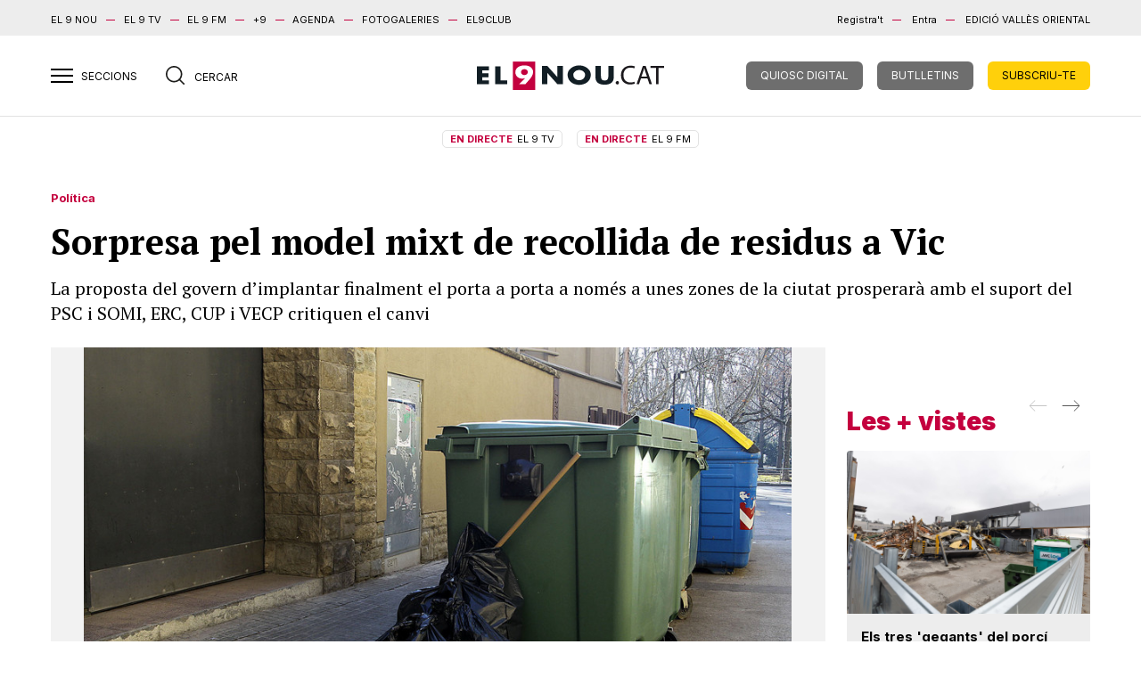

--- FILE ---
content_type: text/html; charset=UTF-8
request_url: https://el9nou.cat/osona-ripolles/actualitat/politica/sorpresa-pel-model-mixt-de-residus-a-vic/
body_size: 29782
content:
<!doctype html>
<html class="no-js" lang="ca">

<head>
	<meta charset="utf-8">
	<meta http-equiv="x-ua-compatible" content="ie=edge">
	
	<meta name="viewport" content="width=device-width, initial-scale=1.0">

	



	<link rel="stylesheet" href="https://el9nou.cat/wp-content/themes/el9nou/assets/css/main.css?v=1752577786">
	<link rel="stylesheet" href="https://el9nou.cat/wp-content/themes/el9nou/assets/css/custom.css?v=1768519243">
			
	<link rel="apple-touch-icon" sizes="180x180" href="/apple-touch-icon.png?v=2.14">
	<link rel="icon" type="image/png" sizes="32x32" href="/favicon-32x32.png?v=2.14">
	<link rel="icon" type="image/png" sizes="16x16" href="/favicon-16x16.png?v=2.14">
	<link rel="manifest" href="/site.webmanifest?v=2.14">
	<link rel="mask-icon" href="/safari-pinned-tab.svg?v=2.14" color="#777777">
	<link rel="shortcut icon" href="/favicon.ico?v=2.14">
	<meta name="apple-mobile-web-app-title" content="El 9
nou">
	<meta name="application-name" content="El 9 nou">
	<meta name="msapplication-TileColor" content="#da532c">
	<meta name="theme-color" content="#ffffff">

						<script defer="" id="videoo-library" data-cfasync="false" data-id="9f4e81687df0a1e4905e076c55b4a075f3cecd8c7e7b4aa4a22fafac918ec918" src="https://static.videoo.tv/9f4e81687df0a1e4905e076c55b4a075f3cecd8c7e7b4aa4a22fafac918ec918.js"></script>
			
	<meta name='robots' content='index, follow, max-image-preview:large, max-snippet:-1, max-video-preview:-1' />
<link rel="preload" as="image" href="https://web.el9media.cat/images/2024/02/2024-02-23_2_2_1_.jpg" fetchpriority="high">

	<!-- This site is optimized with the Yoast SEO plugin v23.6 - https://yoast.com/wordpress/plugins/seo/ -->
	<title>Sorpresa pel model mixt de recollida de residus a Vic - El 9 Nou</title>
	<meta name="description" content="La proposta del govern d&#039;implantar finalment el porta a porta a només a unes zones de la ciutat prosperarà amb el suport del PSC i SOMI, ERC, CUP i VECP critiquen el canvi" />
	<link rel="canonical" href="https://el9nou.cat/osona-ripolles/actualitat/politica/sorpresa-pel-model-mixt-de-residus-a-vic/" />
	<meta name="twitter:card" content="summary_large_image" />
	<meta name="twitter:title" content="Sorpresa pel model mixt de recollida de residus a Vic - El 9 Nou" />
	<meta name="twitter:description" content="La proposta del govern d&#039;implantar finalment el porta a porta a només a unes zones de la ciutat prosperarà amb el suport del PSC i SOMI, ERC, CUP i VECP critiquen el canvi" />
	<meta name="twitter:image" content="https://web.el9media.cat/images/2024/02/2024-02-23_2_2_1_.jpg" />
	<meta name="twitter:creator" content="@cfitverd" />
	<meta name="twitter:site" content="@el9nou" />
	<meta name="twitter:label1" content="Written by" />
	<meta name="twitter:data1" content="Carles Fiter" />
	<meta name="twitter:label2" content="Est. reading time" />
	<meta name="twitter:data2" content="5 minuts" />
	<script type="application/ld+json" class="yoast-schema-graph">{"@context":"https://schema.org","@graph":[{"@type":"NewsArticle","@id":"https://el9nou.cat/osona-ripolles/actualitat/politica/sorpresa-pel-model-mixt-de-residus-a-vic/#article","isPartOf":{"@id":"https://el9nou.cat/osona-ripolles/actualitat/politica/sorpresa-pel-model-mixt-de-residus-a-vic/"},"author":[{"@id":"https://el9nou.cat/#/schema/person/6b371dc74d1c20199c819389cfdaf49f"}],"headline":"Sorpresa pel model mixt de recollida de residus a Vic","datePublished":"2024-02-26T18:55:00+00:00","dateModified":"2024-02-27T15:07:23+00:00","mainEntityOfPage":{"@id":"https://el9nou.cat/osona-ripolles/actualitat/politica/sorpresa-pel-model-mixt-de-residus-a-vic/"},"wordCount":831,"publisher":{"@id":"https://el9nou.cat/#organization"},"image":{"@id":"https://el9nou.cat/osona-ripolles/actualitat/politica/sorpresa-pel-model-mixt-de-residus-a-vic/#primaryimage"},"thumbnailUrl":"https://web.el9media.cat/images/2024/02/2024-02-23_2_2_1_.jpg","keywords":["porta a porta"],"articleSection":["Política","Actualitat"],"inLanguage":"ca","isAccessibleForFree":true,"articleBody":"Sorpresa, estupefacció i, fins i tot, alegria. Aquestes són algunes de les reaccions de l’oposició a l’anunci del govern de Vic (Junts i Ara Vic-Pacte Local) de fer el porta a porta a només unes zones en lloc de tota la ciutat.\n\n\n\nA la primavera s’estrenarà a Sentfores-la Guixa i els barris de Sant Llàtzer i les Quatre Estacions, i a la tardor s’hi afegiran la Serra-de-senferm i la plaça Osona. El model, però, no es replicarà a tota a la ciutat tal com s’havia acordat a finals del 2021. EL 9 NOU ha demanat a totes les forces del consistori una valoració del canvi de rumb i hi ha dos bàndols clarament diferenciats.\n\n\n\nD’una banda, a Esquerra, la CUP i Vic En Comú Podem (VECP) hi impera la decepció, l’estupefacció i la sorpresa. Es queixen sobretot de les formes de l’executiu de Junts i Ara Vic. “Ens assabentem de què vol fer el govern a través de la premsa, ja que no ens ho han comentat, explicat ni insinuat”, lamenta Maria Balasch (ERC), mentre els retreu la improvisació i una manca de comunicació i transparència.\n\n\n\nEn aquesta mateixa línia es pronuncia la portaveu de la CUP, Carla Dinarès: “No pot ser que es decideixin coses unilateralment. Ni els moments més tensos de majoria absoluta [de Junts] ens havíem trobat en aquestes tessitures. És gravíssim”.\n\n\n\nArnau Martí (VECP) apunta que l’oposició havia demanat per activa i per passiva sobre el porta a porta a la comissió de Territori. “El missatge era que tot seguia igual”, diu el regidor, que remarca que “o han canviat d’opinió o directament ens mentien”.\n\n\n\nSigui com sigui, amb la proposta del govern es renuncia, en part, al sistema de recollida que tenien com a model aquestes tres formacions. “El porta a porta és el més eficient i creiem que qualsevol alternativa és un error”, apunta Dinarès. “Havíem de ser la primera capital de comarca a implantar el porta a porta i s’ha renunciat a tota la feina de forma unilateral”, lamenta per la seva banda Martí, que atribueix “la marxa enrere” a la por de ser “castigats electoralment”.\n\n\n\nDes d’ERC, Balasch també explica que a partir d’ara caldrà “analitzar què suposa tot això”, ja que a darrere hi ha un conveni signat amb el Consell Comarcal d’Osona, que s’ha de cuidar de la recollida a tota la ciutat, primer amb el porta a porta arreu i després en format mixt.\n\n\n\nA priori, doncs, aquests tres grups estan molt lluny de donar el vistiplau al canvi i, per tant, suport a l’aprovació del plenari que ho tiri endavant.\n\n\n\nA l’altra cara de la moneda s’hi situen el PSC i SOMI, que veuen amb bons ulls el gir de guió. El socialista Josep Pou dona “la benvinguda al postulat del PSC”. “És la postura que hem adoptat a altres municipis”, apunta, com Centelles o les Masies de Voltregà.\n\n\n\nJosep Anglada (SOMI) també celebra la notícia: “Vam ser l’únic partit que va parlar del porta a porta en campanya electoral, oposant-nos-hi amb una recollida de signatures”. Considera que “s’ha actuat amb intel·ligència” i “és una victòria de SOMI”. Comprèn que s’apliqui el model de porta a porta a Sentfores o el barri de Sant Llàtzer, però no ho veu “massa viable”, per exemple, a la plaça d’Osona.\n\n\n\nTot i alguns dubtes, tant el PSC com SOMI donaran suport al viratge del govern en matèria de residus, que ha de passar per plenari municipal. “Pel bé de la ciutat i dels ciutadans no ens hi mostrarem contraris”, avança Pou, mentre que Anglada remarca que “optar per contenidors serà un vot afirmatiu”.L’alcalde, Albert Castells (Junts), i el regidor Xavier Farrés (Ara Vic-Pacte Local) van explicar la decisió dijous, en la presentació del Pla d’Actuació Municipal (PAM) que ha de marcar l’acció de govern d’ara al 2027.\n\n\n\nEmmarquen l’aposta per un model mixt en la complexitat de casar el porta a porta amb zones on predominen els blocs de pisos, el fet que no sempre permet recollir el vidre i que els avenços tecnològics han convertit els contenidors amb xip en també altament eficients a l’hora de disparar els índexs de reciclatge.\n\n\n\nDesprés d’haver pilotat l’àrea de Residus del Consell Comarcal d’Osona el mandat passat, Castells hi afegia dijous que es tracta d’un sistema alineat amb el pagament per generació, una condició amb què Europa serà cada cop més exigent: “Els ciutadans que millor reciclin i compleixin les seves obligacions seran bonificats. Estem compromesos amb l’objectiu mediambiental d’arribar a una taxa justa segons la responsabilitat i el grau d’implicació”."},{"@type":"WebPage","@id":"https://el9nou.cat/osona-ripolles/actualitat/politica/sorpresa-pel-model-mixt-de-residus-a-vic/","url":"https://el9nou.cat/osona-ripolles/actualitat/politica/sorpresa-pel-model-mixt-de-residus-a-vic/","name":"Sorpresa pel model mixt de recollida de residus a Vic - El 9 Nou","isPartOf":{"@id":"https://el9nou.cat/#website"},"primaryImageOfPage":{"@id":"https://el9nou.cat/osona-ripolles/actualitat/politica/sorpresa-pel-model-mixt-de-residus-a-vic/#primaryimage"},"image":{"@id":"https://el9nou.cat/osona-ripolles/actualitat/politica/sorpresa-pel-model-mixt-de-residus-a-vic/#primaryimage"},"thumbnailUrl":"https://web.el9media.cat/images/2024/02/2024-02-23_2_2_1_.jpg","datePublished":"2024-02-26T18:55:00+00:00","dateModified":"2024-02-27T15:07:23+00:00","description":"La proposta del govern d'implantar finalment el porta a porta a només a unes zones de la ciutat prosperarà amb el suport del PSC i SOMI, ERC, CUP i VECP critiquen el canvi","inLanguage":"ca","potentialAction":[{"@type":"ReadAction","target":["https://el9nou.cat/osona-ripolles/actualitat/politica/sorpresa-pel-model-mixt-de-residus-a-vic/"]}]},{"@type":"ImageObject","inLanguage":"ca","@id":"https://el9nou.cat/osona-ripolles/actualitat/politica/sorpresa-pel-model-mixt-de-residus-a-vic/#primaryimage","url":"https://web.el9media.cat/images/2024/02/2024-02-23_2_2_1_.jpg","contentUrl":"https://web.el9media.cat/images/2024/02/2024-02-23_2_2_1_.jpg","width":899,"height":600},{"@type":"WebSite","@id":"https://el9nou.cat/#website","url":"https://el9nou.cat/","name":"El 9 Nou","description":"Periòdic independent d&#039;Osona i el Ripollès i el Vallès Oriental.","publisher":{"@id":"https://el9nou.cat/#organization"},"potentialAction":[{"@type":"SearchAction","target":{"@type":"EntryPoint","urlTemplate":"https://el9nou.cat/?s={search_term_string}"},"query-input":{"@type":"PropertyValueSpecification","valueRequired":true,"valueName":"search_term_string"}}],"inLanguage":"ca"},{"@type":"Organization","@id":"https://el9nou.cat/#organization","name":"El 9 Nou","url":"https://el9nou.cat/","logo":{"@type":"ImageObject","inLanguage":"ca","@id":"https://el9nou.cat/#/schema/logo/image/","url":"https://web.el9media.cat/images/2024/10/android-chrome-512x512-1.png","contentUrl":"https://web.el9media.cat/images/2024/10/android-chrome-512x512-1.png","width":512,"height":512,"caption":"El 9 Nou"},"image":{"@id":"https://el9nou.cat/#/schema/logo/image/"},"sameAs":["https://x.com/el9nou"]},{"@type":"Person","@id":"https://el9nou.cat/#/schema/person/6b371dc74d1c20199c819389cfdaf49f","name":"Carles Fiter","description":"Redactor de la secció de Política i Societat a EL 9 NOU d’Osona, el Ripollès i el Lluçanès, i responsable de l’àrea de Successos. Anteriorment, va treballar durant gairebé set anys a NacióDigital, a l’edició comarcal d’Osona.com. És graduat en Periodisme per la Universitat Autònoma de Barcelona (2009–2013).","sameAs":["http://el9nou.cat","https://x.com/cfitverd"],"url":"https://el9nou.cat/autor/cfiter/"}]}</script>
	<!-- / Yoast SEO plugin. -->


<script type="text/javascript">
/* <![CDATA[ */
window._wpemojiSettings = {"baseUrl":"https:\/\/s.w.org\/images\/core\/emoji\/15.0.3\/72x72\/","ext":".png","svgUrl":"https:\/\/s.w.org\/images\/core\/emoji\/15.0.3\/svg\/","svgExt":".svg","source":{"concatemoji":"https:\/\/el9nou.cat\/wp-includes\/js\/wp-emoji-release.min.js?ver=6.6.2"}};
/*! This file is auto-generated */
!function(i,n){var o,s,e;function c(e){try{var t={supportTests:e,timestamp:(new Date).valueOf()};sessionStorage.setItem(o,JSON.stringify(t))}catch(e){}}function p(e,t,n){e.clearRect(0,0,e.canvas.width,e.canvas.height),e.fillText(t,0,0);var t=new Uint32Array(e.getImageData(0,0,e.canvas.width,e.canvas.height).data),r=(e.clearRect(0,0,e.canvas.width,e.canvas.height),e.fillText(n,0,0),new Uint32Array(e.getImageData(0,0,e.canvas.width,e.canvas.height).data));return t.every(function(e,t){return e===r[t]})}function u(e,t,n){switch(t){case"flag":return n(e,"\ud83c\udff3\ufe0f\u200d\u26a7\ufe0f","\ud83c\udff3\ufe0f\u200b\u26a7\ufe0f")?!1:!n(e,"\ud83c\uddfa\ud83c\uddf3","\ud83c\uddfa\u200b\ud83c\uddf3")&&!n(e,"\ud83c\udff4\udb40\udc67\udb40\udc62\udb40\udc65\udb40\udc6e\udb40\udc67\udb40\udc7f","\ud83c\udff4\u200b\udb40\udc67\u200b\udb40\udc62\u200b\udb40\udc65\u200b\udb40\udc6e\u200b\udb40\udc67\u200b\udb40\udc7f");case"emoji":return!n(e,"\ud83d\udc26\u200d\u2b1b","\ud83d\udc26\u200b\u2b1b")}return!1}function f(e,t,n){var r="undefined"!=typeof WorkerGlobalScope&&self instanceof WorkerGlobalScope?new OffscreenCanvas(300,150):i.createElement("canvas"),a=r.getContext("2d",{willReadFrequently:!0}),o=(a.textBaseline="top",a.font="600 32px Arial",{});return e.forEach(function(e){o[e]=t(a,e,n)}),o}function t(e){var t=i.createElement("script");t.src=e,t.defer=!0,i.head.appendChild(t)}"undefined"!=typeof Promise&&(o="wpEmojiSettingsSupports",s=["flag","emoji"],n.supports={everything:!0,everythingExceptFlag:!0},e=new Promise(function(e){i.addEventListener("DOMContentLoaded",e,{once:!0})}),new Promise(function(t){var n=function(){try{var e=JSON.parse(sessionStorage.getItem(o));if("object"==typeof e&&"number"==typeof e.timestamp&&(new Date).valueOf()<e.timestamp+604800&&"object"==typeof e.supportTests)return e.supportTests}catch(e){}return null}();if(!n){if("undefined"!=typeof Worker&&"undefined"!=typeof OffscreenCanvas&&"undefined"!=typeof URL&&URL.createObjectURL&&"undefined"!=typeof Blob)try{var e="postMessage("+f.toString()+"("+[JSON.stringify(s),u.toString(),p.toString()].join(",")+"));",r=new Blob([e],{type:"text/javascript"}),a=new Worker(URL.createObjectURL(r),{name:"wpTestEmojiSupports"});return void(a.onmessage=function(e){c(n=e.data),a.terminate(),t(n)})}catch(e){}c(n=f(s,u,p))}t(n)}).then(function(e){for(var t in e)n.supports[t]=e[t],n.supports.everything=n.supports.everything&&n.supports[t],"flag"!==t&&(n.supports.everythingExceptFlag=n.supports.everythingExceptFlag&&n.supports[t]);n.supports.everythingExceptFlag=n.supports.everythingExceptFlag&&!n.supports.flag,n.DOMReady=!1,n.readyCallback=function(){n.DOMReady=!0}}).then(function(){return e}).then(function(){var e;n.supports.everything||(n.readyCallback(),(e=n.source||{}).concatemoji?t(e.concatemoji):e.wpemoji&&e.twemoji&&(t(e.twemoji),t(e.wpemoji)))}))}((window,document),window._wpemojiSettings);
/* ]]> */
</script>
<style id='wp-emoji-styles-inline-css' type='text/css'>

	img.wp-smiley, img.emoji {
		display: inline !important;
		border: none !important;
		box-shadow: none !important;
		height: 1em !important;
		width: 1em !important;
		margin: 0 0.07em !important;
		vertical-align: -0.1em !important;
		background: none !important;
		padding: 0 !important;
	}
</style>
<link rel='stylesheet' id='wp-block-library-css' href='https://el9nou.cat/wp-includes/css/dist/block-library/style.min.css?ver=6.6.2' type='text/css' media='all' />
<style id='co-authors-plus-coauthors-style-inline-css' type='text/css'>
.wp-block-co-authors-plus-coauthors.is-layout-flow [class*=wp-block-co-authors-plus]{display:inline}

</style>
<style id='co-authors-plus-avatar-style-inline-css' type='text/css'>
.wp-block-co-authors-plus-avatar :where(img){height:auto;max-width:100%;vertical-align:bottom}.wp-block-co-authors-plus-coauthors.is-layout-flow .wp-block-co-authors-plus-avatar :where(img){vertical-align:middle}.wp-block-co-authors-plus-avatar:is(.alignleft,.alignright){display:table}.wp-block-co-authors-plus-avatar.aligncenter{display:table;margin-inline:auto}

</style>
<style id='co-authors-plus-image-style-inline-css' type='text/css'>
.wp-block-co-authors-plus-image{margin-bottom:0}.wp-block-co-authors-plus-image :where(img){height:auto;max-width:100%;vertical-align:bottom}.wp-block-co-authors-plus-coauthors.is-layout-flow .wp-block-co-authors-plus-image :where(img){vertical-align:middle}.wp-block-co-authors-plus-image:is(.alignfull,.alignwide) :where(img){width:100%}.wp-block-co-authors-plus-image:is(.alignleft,.alignright){display:table}.wp-block-co-authors-plus-image.aligncenter{display:table;margin-inline:auto}

</style>
<style id='classic-theme-styles-inline-css' type='text/css'>
/*! This file is auto-generated */
.wp-block-button__link{color:#fff;background-color:#32373c;border-radius:9999px;box-shadow:none;text-decoration:none;padding:calc(.667em + 2px) calc(1.333em + 2px);font-size:1.125em}.wp-block-file__button{background:#32373c;color:#fff;text-decoration:none}
</style>
<style id='global-styles-inline-css' type='text/css'>
:root{--wp--preset--aspect-ratio--square: 1;--wp--preset--aspect-ratio--4-3: 4/3;--wp--preset--aspect-ratio--3-4: 3/4;--wp--preset--aspect-ratio--3-2: 3/2;--wp--preset--aspect-ratio--2-3: 2/3;--wp--preset--aspect-ratio--16-9: 16/9;--wp--preset--aspect-ratio--9-16: 9/16;--wp--preset--color--black: #000000;--wp--preset--color--cyan-bluish-gray: #abb8c3;--wp--preset--color--white: #ffffff;--wp--preset--color--pale-pink: #f78da7;--wp--preset--color--vivid-red: #cf2e2e;--wp--preset--color--luminous-vivid-orange: #ff6900;--wp--preset--color--luminous-vivid-amber: #fcb900;--wp--preset--color--light-green-cyan: #7bdcb5;--wp--preset--color--vivid-green-cyan: #00d084;--wp--preset--color--pale-cyan-blue: #8ed1fc;--wp--preset--color--vivid-cyan-blue: #0693e3;--wp--preset--color--vivid-purple: #9b51e0;--wp--preset--gradient--vivid-cyan-blue-to-vivid-purple: linear-gradient(135deg,rgba(6,147,227,1) 0%,rgb(155,81,224) 100%);--wp--preset--gradient--light-green-cyan-to-vivid-green-cyan: linear-gradient(135deg,rgb(122,220,180) 0%,rgb(0,208,130) 100%);--wp--preset--gradient--luminous-vivid-amber-to-luminous-vivid-orange: linear-gradient(135deg,rgba(252,185,0,1) 0%,rgba(255,105,0,1) 100%);--wp--preset--gradient--luminous-vivid-orange-to-vivid-red: linear-gradient(135deg,rgba(255,105,0,1) 0%,rgb(207,46,46) 100%);--wp--preset--gradient--very-light-gray-to-cyan-bluish-gray: linear-gradient(135deg,rgb(238,238,238) 0%,rgb(169,184,195) 100%);--wp--preset--gradient--cool-to-warm-spectrum: linear-gradient(135deg,rgb(74,234,220) 0%,rgb(151,120,209) 20%,rgb(207,42,186) 40%,rgb(238,44,130) 60%,rgb(251,105,98) 80%,rgb(254,248,76) 100%);--wp--preset--gradient--blush-light-purple: linear-gradient(135deg,rgb(255,206,236) 0%,rgb(152,150,240) 100%);--wp--preset--gradient--blush-bordeaux: linear-gradient(135deg,rgb(254,205,165) 0%,rgb(254,45,45) 50%,rgb(107,0,62) 100%);--wp--preset--gradient--luminous-dusk: linear-gradient(135deg,rgb(255,203,112) 0%,rgb(199,81,192) 50%,rgb(65,88,208) 100%);--wp--preset--gradient--pale-ocean: linear-gradient(135deg,rgb(255,245,203) 0%,rgb(182,227,212) 50%,rgb(51,167,181) 100%);--wp--preset--gradient--electric-grass: linear-gradient(135deg,rgb(202,248,128) 0%,rgb(113,206,126) 100%);--wp--preset--gradient--midnight: linear-gradient(135deg,rgb(2,3,129) 0%,rgb(40,116,252) 100%);--wp--preset--font-size--small: 13px;--wp--preset--font-size--medium: 20px;--wp--preset--font-size--large: 36px;--wp--preset--font-size--x-large: 42px;--wp--preset--spacing--20: 0.44rem;--wp--preset--spacing--30: 0.67rem;--wp--preset--spacing--40: 1rem;--wp--preset--spacing--50: 1.5rem;--wp--preset--spacing--60: 2.25rem;--wp--preset--spacing--70: 3.38rem;--wp--preset--spacing--80: 5.06rem;--wp--preset--shadow--natural: 6px 6px 9px rgba(0, 0, 0, 0.2);--wp--preset--shadow--deep: 12px 12px 50px rgba(0, 0, 0, 0.4);--wp--preset--shadow--sharp: 6px 6px 0px rgba(0, 0, 0, 0.2);--wp--preset--shadow--outlined: 6px 6px 0px -3px rgba(255, 255, 255, 1), 6px 6px rgba(0, 0, 0, 1);--wp--preset--shadow--crisp: 6px 6px 0px rgba(0, 0, 0, 1);}:where(.is-layout-flex){gap: 0.5em;}:where(.is-layout-grid){gap: 0.5em;}body .is-layout-flex{display: flex;}.is-layout-flex{flex-wrap: wrap;align-items: center;}.is-layout-flex > :is(*, div){margin: 0;}body .is-layout-grid{display: grid;}.is-layout-grid > :is(*, div){margin: 0;}:where(.wp-block-columns.is-layout-flex){gap: 2em;}:where(.wp-block-columns.is-layout-grid){gap: 2em;}:where(.wp-block-post-template.is-layout-flex){gap: 1.25em;}:where(.wp-block-post-template.is-layout-grid){gap: 1.25em;}.has-black-color{color: var(--wp--preset--color--black) !important;}.has-cyan-bluish-gray-color{color: var(--wp--preset--color--cyan-bluish-gray) !important;}.has-white-color{color: var(--wp--preset--color--white) !important;}.has-pale-pink-color{color: var(--wp--preset--color--pale-pink) !important;}.has-vivid-red-color{color: var(--wp--preset--color--vivid-red) !important;}.has-luminous-vivid-orange-color{color: var(--wp--preset--color--luminous-vivid-orange) !important;}.has-luminous-vivid-amber-color{color: var(--wp--preset--color--luminous-vivid-amber) !important;}.has-light-green-cyan-color{color: var(--wp--preset--color--light-green-cyan) !important;}.has-vivid-green-cyan-color{color: var(--wp--preset--color--vivid-green-cyan) !important;}.has-pale-cyan-blue-color{color: var(--wp--preset--color--pale-cyan-blue) !important;}.has-vivid-cyan-blue-color{color: var(--wp--preset--color--vivid-cyan-blue) !important;}.has-vivid-purple-color{color: var(--wp--preset--color--vivid-purple) !important;}.has-black-background-color{background-color: var(--wp--preset--color--black) !important;}.has-cyan-bluish-gray-background-color{background-color: var(--wp--preset--color--cyan-bluish-gray) !important;}.has-white-background-color{background-color: var(--wp--preset--color--white) !important;}.has-pale-pink-background-color{background-color: var(--wp--preset--color--pale-pink) !important;}.has-vivid-red-background-color{background-color: var(--wp--preset--color--vivid-red) !important;}.has-luminous-vivid-orange-background-color{background-color: var(--wp--preset--color--luminous-vivid-orange) !important;}.has-luminous-vivid-amber-background-color{background-color: var(--wp--preset--color--luminous-vivid-amber) !important;}.has-light-green-cyan-background-color{background-color: var(--wp--preset--color--light-green-cyan) !important;}.has-vivid-green-cyan-background-color{background-color: var(--wp--preset--color--vivid-green-cyan) !important;}.has-pale-cyan-blue-background-color{background-color: var(--wp--preset--color--pale-cyan-blue) !important;}.has-vivid-cyan-blue-background-color{background-color: var(--wp--preset--color--vivid-cyan-blue) !important;}.has-vivid-purple-background-color{background-color: var(--wp--preset--color--vivid-purple) !important;}.has-black-border-color{border-color: var(--wp--preset--color--black) !important;}.has-cyan-bluish-gray-border-color{border-color: var(--wp--preset--color--cyan-bluish-gray) !important;}.has-white-border-color{border-color: var(--wp--preset--color--white) !important;}.has-pale-pink-border-color{border-color: var(--wp--preset--color--pale-pink) !important;}.has-vivid-red-border-color{border-color: var(--wp--preset--color--vivid-red) !important;}.has-luminous-vivid-orange-border-color{border-color: var(--wp--preset--color--luminous-vivid-orange) !important;}.has-luminous-vivid-amber-border-color{border-color: var(--wp--preset--color--luminous-vivid-amber) !important;}.has-light-green-cyan-border-color{border-color: var(--wp--preset--color--light-green-cyan) !important;}.has-vivid-green-cyan-border-color{border-color: var(--wp--preset--color--vivid-green-cyan) !important;}.has-pale-cyan-blue-border-color{border-color: var(--wp--preset--color--pale-cyan-blue) !important;}.has-vivid-cyan-blue-border-color{border-color: var(--wp--preset--color--vivid-cyan-blue) !important;}.has-vivid-purple-border-color{border-color: var(--wp--preset--color--vivid-purple) !important;}.has-vivid-cyan-blue-to-vivid-purple-gradient-background{background: var(--wp--preset--gradient--vivid-cyan-blue-to-vivid-purple) !important;}.has-light-green-cyan-to-vivid-green-cyan-gradient-background{background: var(--wp--preset--gradient--light-green-cyan-to-vivid-green-cyan) !important;}.has-luminous-vivid-amber-to-luminous-vivid-orange-gradient-background{background: var(--wp--preset--gradient--luminous-vivid-amber-to-luminous-vivid-orange) !important;}.has-luminous-vivid-orange-to-vivid-red-gradient-background{background: var(--wp--preset--gradient--luminous-vivid-orange-to-vivid-red) !important;}.has-very-light-gray-to-cyan-bluish-gray-gradient-background{background: var(--wp--preset--gradient--very-light-gray-to-cyan-bluish-gray) !important;}.has-cool-to-warm-spectrum-gradient-background{background: var(--wp--preset--gradient--cool-to-warm-spectrum) !important;}.has-blush-light-purple-gradient-background{background: var(--wp--preset--gradient--blush-light-purple) !important;}.has-blush-bordeaux-gradient-background{background: var(--wp--preset--gradient--blush-bordeaux) !important;}.has-luminous-dusk-gradient-background{background: var(--wp--preset--gradient--luminous-dusk) !important;}.has-pale-ocean-gradient-background{background: var(--wp--preset--gradient--pale-ocean) !important;}.has-electric-grass-gradient-background{background: var(--wp--preset--gradient--electric-grass) !important;}.has-midnight-gradient-background{background: var(--wp--preset--gradient--midnight) !important;}.has-small-font-size{font-size: var(--wp--preset--font-size--small) !important;}.has-medium-font-size{font-size: var(--wp--preset--font-size--medium) !important;}.has-large-font-size{font-size: var(--wp--preset--font-size--large) !important;}.has-x-large-font-size{font-size: var(--wp--preset--font-size--x-large) !important;}
:where(.wp-block-post-template.is-layout-flex){gap: 1.25em;}:where(.wp-block-post-template.is-layout-grid){gap: 1.25em;}
:where(.wp-block-columns.is-layout-flex){gap: 2em;}:where(.wp-block-columns.is-layout-grid){gap: 2em;}
:root :where(.wp-block-pullquote){font-size: 1.5em;line-height: 1.6;}
</style>
<style id='dominant-color-styles-inline-css' type='text/css'>
img[data-dominant-color]:not(.has-transparency) { background-color: var(--dominant-color); }
</style>
<link rel='stylesheet' id='easy_author_image-css' href='https://el9nou.cat/wp-content/plugins/easy-author-image/css/easy-author-image.css?ver=6.6.2' type='text/css' media='all' />
<meta name="generator" content="dominant-color-images 1.2.0">
  <script src="https://cdn.onesignal.com/sdks/web/v16/OneSignalSDK.page.js" defer></script>
  <script>
          window.OneSignalDeferred = window.OneSignalDeferred || [];
          OneSignalDeferred.push(async function(OneSignal) {
            await OneSignal.init({
              appId: "6c8f4cd6-c03e-4566-bbbe-6fdeb226e3da",
              serviceWorkerOverrideForTypical: true,
              path: "https://el9nou.cat/wp-content/plugins/onesignal-free-web-push-notifications/sdk_files/",
              serviceWorkerParam: { scope: "/wp-content/plugins/onesignal-free-web-push-notifications/sdk_files/push/onesignal/" },
              serviceWorkerPath: "OneSignalSDKWorker.js",
            });
          });

          // Unregister the legacy OneSignal service worker to prevent scope conflicts
          if (navigator.serviceWorker) {
            navigator.serviceWorker.getRegistrations().then((registrations) => {
              // Iterate through all registered service workers
              registrations.forEach((registration) => {
                // Check the script URL to identify the specific service worker
                if (registration.active && registration.active.scriptURL.includes('OneSignalSDKWorker.js.php')) {
                  // Unregister the service worker
                  registration.unregister().then((success) => {
                    if (success) {
                      console.log('OneSignalSW: Successfully unregistered:', registration.active.scriptURL);
                    } else {
                      console.log('OneSignalSW: Failed to unregister:', registration.active.scriptURL);
                    }
                  });
                }
              });
            }).catch((error) => {
              console.error('Error fetching service worker registrations:', error);
            });
        }
        </script>
<meta name="generator" content="performance-lab 3.9.0; plugins: dominant-color-images, image-prioritizer">
		<meta property="og:type" content="article"/>  
		<meta property="og:url" content="https://el9nou.cat/osona-ripolles/actualitat/politica/sorpresa-pel-model-mixt-de-residus-a-vic/" />
		<meta property="og:image" content="https://web.el9media.cat/images/2024/02/2024-02-23_2_2_1_.jpg"/>
				<meta property="og:title" content="Sorpresa pel model mixt de recollida de residus a Vic"/>  
		
				<meta property="article:section" content="Política, Actualitat">
		<meta property="article:description" content="La proposta del govern d'implantar finalment el porta a porta a només a unes zones de la ciutat prosperarà amb el suport del PSC i SOMI, ERC, CUP i VECP critiquen el canvi">
		<meta property="og:description" content="La proposta del govern d'implantar finalment el porta a porta a només a unes zones de la ciutat prosperarà amb el suport del PSC i SOMI, ERC, CUP i VECP critiquen el canvi">

		<meta property="article:published_time" content="2024-02-26T19:55:00+01:00">
		<meta property="article:modified_time" content="2024-02-27T16:07:23+01:00">
				<meta property="article:author" content="Carles Fiter">

		<meta http-equiv="Content-Language" content="ca">
		
		<meta name="robots" content="max-image-preview:large">
				<meta name="generator" content="optimization-detective 1.0.0-beta3">
<meta name="generator" content="image-prioritizer 1.0.0-beta2">
<link rel="icon" href="https://web.el9media.cat/images/2023/10/cropped-el9nou.png" sizes="32x32" />
<link rel="icon" href="https://web.el9media.cat/images/2023/10/cropped-el9nou.png" sizes="192x192" />
<link rel="apple-touch-icon" href="https://web.el9media.cat/images/2023/10/cropped-el9nou.png" />
<meta name="msapplication-TileImage" content="https://web.el9media.cat/images/2023/10/cropped-el9nou.png" />

	

<!-- Google Tag Manager -->
<script>(function(w,d,s,l,i){w[l]=w[l]||[];w[l].push({'gtm.start':
new Date().getTime(),event:'gtm.js'});var f=d.getElementsByTagName(s)[0],
j=d.createElement(s),dl=l!='dataLayer'?'&l='+l:'';j.async=true;j.src=
'https://www.googletagmanager.com/gtm.js?id='+i+dl;f.parentNode.insertBefore(j,f);
})(window,document,'script','dataLayer','GTM-5ZD4FMQ');</script>
<!-- End Google Tag Manager -->

<!-- Google tag (gtag.js) -->
<script async src="https://www.googletagmanager.com/gtag/js?id=G-VE6MMJT0RJ"></script>
<script>
  window.dataLayer = window.dataLayer || [];
  function gtag(){dataLayer.push(arguments);}
  gtag('js', new Date());

  gtag('config', 'G-VE6MMJT0RJ');
</script>
	<script>
		var _comscore = _comscore || [];
		_comscore.push({
			c1: "2",
			c2: "14117633",
			options: {
				enableFirstPartyCookie: true
			},
			cs_ucfr: "1"
		});
		(function() {
			var s = document.createElement("script"),
				el =
				document.getElementsByTagName("script")[0];
			s.async = true;
			s.src = "https://sb.scorecardresearch.com/cs/14117633/beacon.js";
			el.parentNode.insertBefore(s, el);
		})();
	</script>
	<noscript>
		<img src="https://sb.scorecardresearch.com/p?c1=2&c2=14117633&cs_ucfr=1&cv=4.4.0&cj=1" />
	</noscript>
	<!-- End comScore Tag -->



	<script src="https://unpkg.com/alpinejs@3.15.0/dist/cdn.min.js" defer></script>

	



	<style>
		.loggedin,
		.loggedout {
			display: none;
		}

		.valles-oriental .bg-author {
			background: #008c6e
		}

		.tags a {
			border: 1px solid;
			border-radius: 5px;
			margin-right: 10px;
			padding: 5px 10px;
		}

		.tags a:hover {
			background: #c4003e;
			color: #fff;
		}

		.valles-oriental .tags a:hover {
			background: #008c6e;
			color: #fff;
		}

		@media (max-width: 991px) {
			article .header-over h2 {
				color: #000 !important;
			}
		}



		.only-subscriber {
			display: none;
		}

		@media (max-width: 767px) {
			.hidden-xs {
				display: none
			}
		}

		.el9economic .bg-author {
			background: #463934 !important;
			margin-top: -2rem !important;
		}

		.wp-block-post-featured-image {
			margin: 20px 0;
		}

		.wp-block-pullquote blockquote {
			text-align: left;
		}

		.wp-block-pullquote blockquote p {
			font-size: 16px;
			font-weight: bold;
		}

		.wp-block-pullquote blockquote cite {
			font-size: 14px;
		}

		.wp-block-embed .wp-element-caption {
			padding: 0 !important;
			margin: 0 !important;
		}

		.wp-block-list {
			font-family: 'PT Serif', serif;
			font-size: 18px !important;
			line-height: 28px !important;
			margin-bottom: 1rem;
		}

		.wp-block-gallery {
			margin-bottom: 20px;
		}

		.has-text-align-right {
			text-align: right !important;
		}

		.wp-block-group__inner-container {
			padding: 2rem;
		}

		.wp-block-media-text {
			border: 1px solid #eee;
			background: rgb(205, 15, 54) !important;
			color: white !important;
		}

		.wp-block-media-text a {
			color: white !important;
			font-weight: bold;
			text-decoration: none !important
		}

		.wp-block-media-text a:hover {
			text-decoration: underline !important
		}

		.wp-block-cover {
			background: none !important;
		}

		main.fitxa article .content section.article-body .wp-block-cover p {
			margin-bottom: 0;
		}

		.wp-block-cover__background {
			height: 150px;
			bottom: 0 !important;
			position: absolute !important;
			top: initial !important;
			background: linear-gradient(to top, black, transparent) !important;
			opacity: .7 !important;
		}

		.is-type-video .wp-block-embed__wrapper {
			position: relative;
			padding-bottom: 56.25%;
			/* 16:9 aspect ratio */
			height: 0;
			overflow: hidden;
			max-width: 100%;
			margin-bottom: 20px
		}

		.is-type-video .wp-block-embed__wrapper iframe {
			position: absolute;
			top: 0;
			left: 0;
			width: 100%;
			height: 100%;
		}
	</style>

	<script type="text/javascript">
		! function() {
			"use strict";

			function e(e) {
				var t = !(arguments.length > 1 && void 0 !== arguments[1]) || arguments[1],
					c = document.createElement("script");
				c.src = e, t ? c.type = "module" : (c.async = !0, c.type = "text/javascript", c.setAttribute("nomodule", ""));
				var n = document.getElementsByTagName("script")[0];
				n.parentNode.insertBefore(c, n)
			}! function(t, c) {
				! function(t, c, n) {
					var a, o, r;
					n.accountId = c, null !== (a = t.marfeel) && void 0 !== a || (t.marfeel = {}), null !== (o = (r = t.marfeel).cmd) && void 0 !== o || (r.cmd = []), t.marfeel.config = n;
					var i = "https://sdk.mrf.io/statics";
					e("".concat(i, "/marfeel-sdk.js?id=").concat(c), !0), e("".concat(i, "/marfeel-sdk.es5.js?id=").concat(c), !1)
				}(t, c, arguments.length > 2 && void 0 !== arguments[2] ? arguments[2] : {})
			}(window, 6015, {} /* Config */ )
		}();
	</script>
	
		<script type="text/javascript">
  window._taboola = window._taboola || [];
  _taboola.push({article:'auto'});
  !function (e, f, u, i) {
    if (!document.getElementById(i)){
      e.async = 1;
      e.src = u;
      e.id = i;
      f.parentNode.insertBefore(e, f);
    }
  }(document.createElement('script'),
  document.getElementsByTagName('script')[0],
  '//cdn.taboola.com/libtrc/el9nou/loader.js',
  'tb_loader_script');
  if(window.performance && typeof window.performance.mark == 'function')
    {window.performance.mark('tbl_ic');}
</script>
</head>

<body class="post-template-default single single-post postid-324129 single-format-standard desktop chrome osona-ripolles epigraf-politica">

	<!-- Google Tag Manager (noscript) -->
<noscript><iframe src="https://www.googletagmanager.com/ns.html?id=GTM-5ZD4FMQ"
height="0" width="0" style="display:none;visibility:hidden"></iframe></noscript>
<!-- End Google Tag Manager (noscript) -->
	<div id="fb-root"></div>
	<script>
		(function(d, s, id) {
			var js, fjs = d.getElementsByTagName(s)[0];
			if (d.getElementById(id)) return;
			js = d.createElement(s);
			js.id = id;
			js.src =
				"//connect.facebook.net/ca_ES/sdk.js#xfbml=1&version=v2.7&appId=155748861168651";
			fjs.parentNode.insertBefore(js, fjs);
		}(document, 'script', 'facebook-jssdk'));
	</script>

	<!-- MENU LATERAL -->
	<nav class="menu-overlay d-print-none" style="z-index: 999999999">
		<div class="container">
			<a href="#" class="close-nav"><img src="/wp-content/themes/el9nou/assets/img/arrow-close-white.svg" alt=""></a>
			<div class="row">
				<div class="col-12">
					<form role="search" method="get" id="searchform" class="searchform" action="https://el9nou.cat/">
						<div class="search-content">
															<input type="hidden" value="post" name="post_type">
								<input type='hidden' value='352054' name='wpessid' />
														<input type="text" name="s" placeholder="Cercar
notícies..." id="search">
							<input type="image" src="/wp-content/themes/el9nou/assets/img/search.svg" alt="Submit" width="20" height="20">
						</div>
					</form>
				</div>
			</div>
			<div class="row gx-5 grid-divider ">
				<div class="col-lg-3">
					<ul class="menu-sidebar">
						<li>Seccions</li>
						<li><a href="/osona-ripolles/seccio/actualitat" class="st-with-ul actualitat
sf-with-ul">Actualitat</a></li>

						<li><a href="/osona-ripolles/seccio/actualitat/politica">Política</a></li>
						<li><a href="/osona-ripolles/seccio/actualitat/societat">Societat</a></li>
						<li><a href="/osona-ripolles/seccio/cultura-i-gent" class="sf-with-ul cultura">Cultura</a></li>
						<li><a href="/osona-ripolles/seccio/opinio">Opinió</a></li>
						<li><a href="/osona-ripolles/epigraf/calaix">Calaix</a></li>
						<li><a href="/osona-ripolles/el9economic" class="magazin">El 9 Econòmic</a></li>
						<li><a href="/osona-ripolles/seccio/esports" class="magazin">EK0 - Esports</a></li>
						<li><a href="/osona-ripolles/epigraf/9magazin/" class="magazin">El 9 Magazín</a></li>
						<li><a href="/osona-ripolles/epigraf/el-9-moianes/" class="magazin">El 9 Moianès</a></li>
						<li><a href="/osona-ripolles/epigraf/el-9-mon">El 9 Món</a></li>
						<li><a href="https://el9nou.cat/el9tv/" target="_blank" class="el9tv">EL 9 TV</a></li>
						<li><a href="https://el9nou.cat/el9fm/" target="_blank" class="el9fm">EL 9 FM</a></li>
						<li><a href="https://mes9.el9nou.cat" target="_blank" class="mes9">+9</a></li>
						<li><a href="https://el9nou.cat/valles-oriental/?canvi_edicio=valles-oriental">EL
								9 NOU Vallès Oriental</a></li>
						<li><a href="https://el9nou.cat/osona-ripolles/?canvi_edicio=osona-ripolles">EL
								9 NOU Osona i Ripollès</a></li>
					</ul>
				</div>
				<div class="col-lg-3">
					<ul class="menu-sidebar">
						<li>Serveis</li>
						<li><a href="/osona-ripolles/el-temps/" target="_blank" class="el-temps">El temps</a></li>
						<li><a href="/osona-ripolles/farmacies" target="_blank" class="farmacies">Farmàcies</a></li>
						<li><a href="/osona-ripolles/defuncions/" target="_blank" class="defuncions">Defuncions</a></li>
						<li><a href="https://classificats.el9nou.cat/osona-ripolles" target="_blank" class="classificats">Classificats</a></li>
						<li><a href="https://agenda.el9nou.cat" target="_blank" class="agenda">Agenda</a></li>
						<li><a href="https://fotogaleries.el9nou.cat/osona-ripolles" target="_blank" class="fotogaleries">Fotogaleries</a></li>
						<li><a href="https://9club.el9nou.cat/quiosc?r=https://el9nou.epaper.cat/osona-ripolles" target="_blank" class="farmacies">Quiosc Digital</a></li>
					</ul>
				</div>
				<div class="col-lg-3">
					<ul class="menu-sidebar">
						<li>el9club</li>
						<li><a href="https://9club.el9nou.cat/usuari" target="_blank" class="el-meu-compte">El meu compte</a></li>
						<li><a href="https://9club.el9nou.cat/osona-ripolles/ofertes" target="_blank" class="el-meu-compte">Ofertes</a></li>
						<li><a href="https://el9nou.cat/osona-ripolles/historic-hemeroteca/" target="_blank" class="hemeroteca">Hemeroteca
								històrica</a></li>
						<li><a href="https://9club.el9nou.cat/osona-ripolles/butlletins" target="_blank" class="butlletins">Butlletins</a></li>
						<li><a href="https://9club.el9nou.cat/osona-ripolles/esdeveniments" target="_blank" class="esdeveniments">Esdeveniments</a></li>
						<li><a href="https://9club.el9nou.cat/osona-ripolles/productes" target="_blank" class="botiga">Botiga</a></li>
						<li><a href="https://9club.el9nou.cat/guia-subscriptor" target="_blank" class="la-guia-del-subscriptor">La guia del
								subscriptor</a></li>
						<li><a href="https://9club.el9nou.cat/osona-ripolles/subscriute" target="_blank" class="subscriu-te">Subscriu-te</a></li>
						<li><a href="https://9club.el9nou.cat/osona-ripolles/empreses-colaboradores" target="_blank" class="empreses">Empreses col·laboradores</a></li>
					</ul>
				</div>
				<div class="col-lg-3">
					<ul class="menu-sidebar">
						<li>Premsa d'Osona</li>
						<li><a href="https://el9nou.cat/grup/qui-som" target="_blank" class="qui-som">Qui som</a></li>
						<li><a href="https://el9nou.cat/grup/on-som" target="_blank" class="on-som">On som</a></li>
						<li><a href="https://el9nou.cat/grup/codi-deontologic" target="_blank" class="codi-deontologic">Codi deontològic</a></li>
						<li><a href="https://el9nou.cat/grup/premis" target="_blank" class="premis">Premis</a></li>
						<li><a href="https://el9nou.cat/contacte/" target="_blank" class="contacte">Contacte</a></li>
						<li><a href="https://el9nou.cat/grup/avis-legal" target="_blank" class="avis-legal">Avís legal</a></li>
						<li><a href="https://el9nou.cat/grup/politica-de-privacitat" target="_blank" class="politica-de-privacitat">Política de
								privacitat</a></li>
						<li><a href="https://el9nou.cat/grup/politica-de-privacitat" target="_blank" class="politica-de-cookies">Política de cookies</a></li>
						<li><a href="https://el9nou.cat/feed/?post_type=post&edicio=osona-ripolles" target="_blank" class="rss">RSS</a></li>
					</ul>
				</div>
			</div>
		</div>
	</nav>
	<!-- MENU LATERAL -->

		<div class="box-content">
		<div class="topbar-wrapp d-print-none">
			<div class="container">
				<ul class="enllacos-grup">
					<li><a href="/osona-ripolles">EL 9 NOU</a></li>
					<li><a href="/el9tv">EL 9 TV</a></li></li>					<li><a href="/el9fm">EL 9 FM</a></li></li>					<li><a href="https://mes9.el9nou.cat">+9</a></li>
					<li><a href="https://agenda.el9nou.cat">AGENDA</a></li>
					<li><a href="https://fotogaleries.el9nou.cat/osona-ripolles">FOTOGALERIES</a></li>
					<li><a href="https://9club.el9nou.cat/osona-ripolles">EL9CLUB</a></li>
				</ul>
				<ul class="canvi-edicio d-flex">
					<li class="loggedout"><a rel="nofollow" href="https://9club.el9nou.cat/registre">Registra't</a></li>
					<li class="loggedout"><a rel="nofollow" href="https://9club.el9nou.cat/entra?redirect=https://el9nou.cat/osona-ripolles/actualitat/politica/sorpresa-pel-model-mixt-de-residus-a-vic/">Entra</a></li>
					<li class="loggedin"><a rel="nofollow" href="https://9club.el9nou.cat/usuari">EL MEU COMPTE </a></li>
					<li style="text-transform: uppercase"><a href="https://el9nou.cat/valles-oriental/?canvi_edicio=valles-oriental">Edició Vallès Oriental</a></li>
				</ul>
			</div>
		</div>
	</div>
	<header class="header d-print-none sticky-top">
		<div class="container">
			<div class="header-wrapp">
				<!-- Burguer + search -->
				<div class="icons-header">
					<!-- menu toggle -->
											<a id="mainMenu_trigger" class="menu_trigger">
							<span class="top-line"></span>
							<span class="center-line"></span>
							<span class="bottom-line"></span>
						</a>
										<a class="search-btn" href="#" style=""><img src="/wp-content/themes/el9nou/assets/img/search.svg" alt=""></i></a>

				</div>
				<!-- navbar-brand -->
															<div class="navbar-brand">
							<a href="https://el9nou.cat/osona-ripolles/"><img src="https://el9nou.cat/wp-content/themes/el9nou/img/el9nou.cat.svg" alt="EL 9 NOU d'Osona i el Ripollès"></a>
						</div>
													<!-- search -->
				<!-- Buttons -->
				<div class="buttons-header">
											<a href="https://9club.el9nou.cat/quiosc?r=https://el9nou.epaper.cat/osona-ripolles" class="btn btn-dark">QUIOSC DIGITAL</a>
										<a href="https://9club.el9nou.cat/osona-ripolles/butlletins" class="btn btn-dark">BUTLLETINS</a>
					<span class="loggedin"><a href="https://9club.el9nou.cat/osona-ripolles" class="btn
btn-light ">ESPAI SUBSCRIPTOR</a></span>
					<span class="loggedout"><a href="https://9club.el9nou.cat/osona-ripolles/subscriute" class="btn btn-light">SUBSCRIU-TE</a></span>
				</div>

									<div class="icon-user"><a href="https://9club.el9nou.cat/usuari"><img src="/wp-content/themes/el9nou/img/user-icon-2.svg" alt=""></a></div>
				


			</div>
		</div>
	</header>
	<div class="buttons-header-phone only-phone">
		<div class="buttons-header-inline">
			<!--?php if (!$el9tv && !$ek0 && !$el9economic) { ?-->
			<a href="https://9club.el9nou.cat/quiosc?r=https://el9nou.epaper.cat/osona-ripolles" class="btn btn-dark">QUIOSC DIGITAL</a>
			<!--?php } ?-->
			<a href="https://9club.el9nou.cat/osona-ripolles/butlletins" class="btn btn-dark">BUTLLETINS</a>
			<div class="loggedin"><a href="https://9club.el9nou.cat/osona-ripolles" class="btn
	btn-light ">ESPAI SUBSCRIPTOR</a></div>
			<div class="loggedout"><a href="https://9club.el9nou.cat/osona-ripolles/subscriute" class="btn btn-light">SUBSCRIU-TE</a></div>
		</div>
	</div>



				<div class="highlights container">
				<a href="/el9tv">
					<div class="element en-directe">EN DIRECTE
						<span> EL 9 TV</span>
					</div>
				</a>
				<a href="/el9fm">
					<div class="element en-directe">EN DIRECTE
						<span> EL 9 FM</span>
					</div>
				</a>
			</div>
			

	<style>
		@media (min-width:1450px) {

			#left-sky,
			#right-sky {
				display: block !important;
			}

		}
	</style>



	<div id="left-sky" style="position: fixed;top:20px;left:
50%;margin-left: -620px;transform:translateX(-100%);z-index: 10000;">
		<!--SKY LEFT-->
		<!-- div for Adhesion_Izq -->
		<div id='Adhesion_Izq'></div>
		<!-- End div for Adhesion_Izq -->
	</div>
	<div id="right-sky" style="position: fixed; top: 20px;
left: 50%; margin-left: 620px; z-index: 10000; font-size: 16px;">
		<!-- div for Adhesion_Der -->
		<div id='Adhesion_Der'></div>
		<!-- End div for Adhesion_Der -->
	</div>

		<main id="main" role="main" class="main fitxa">
			<div class="top-banner container" style="text-align: center;margin-top: 
10px;margin-bottom: 10px">
		<!-- div for Megabanner_01_Home -->
			<div id='Megabanner_01_Home'></div>
			<!-- End div for Megabanner_01_Home -->
	</div>
		
						<style>
		.wp-embedded-content {
			width: 100%;
		}	
		
		.fitxa-content blockquote, .article-content blockquote {
			border-left: 4px solid;
			padding: 10px 20px 10px 20px;
		}
		
		.fitxa-content ul, .article-content ul {
			list-style: square;
			margin-left: 30px;
			margin-bottom: 5px;
		}
		
		.fitxa-content ul:last-child {
			margin-bottom: 20px;
		}
		
		.fitxa-content ul ul {
		
		}
	
	</style>
	<div class="container">
		<article>
		<div class="row">
			<div class="col-md-12">					<header>
						<div class="barra-superior clearfix hidden-print">
							<div class="breadcrumb">
									
								<a class="" href="https://el9nou.cat/osona-ripolles/epigraf/politica/">Política</a>
							</div>
						</div>
						<h1 itemprop="headline">Sorpresa pel model mixt de recollida de residus a Vic</h1>
						<p>La proposta del govern d&#8217;implantar finalment el porta a porta a només a unes zones de la ciutat prosperarà amb el suport del PSC i SOMI, ERC, CUP i VECP critiquen el canvi</p>

					</header>
			</div>
			
			
			
						
				<div class="col-md-9">				
					<div class="content fitxa-content mt-4">					
						
						
							<div class="owl-carousel-noticia">
        <figure>
            <div class="item">
	            <meta itemprop="image" content="https://web.el9media.cat/images/2024/02/2024-02-23_2_2_1_.jpg">
	            <img itemprop="image" src="https://web.el9media.cat/images/2024/02/2024-02-23_2_2_1_.jpg" fetchpriority="high" alt="Contenidors en un dels carrers del centre de Vic">

	         </div>
            <figcaption>Contenidors en un dels carrers del centre de Vic | <span></span></figcaption>
        </figure>
        
    </div>
						
	
						
						<div class="row">
						
						
							<div class="col-12 col-lg-3 sharer-author">
								
								
																
								
								<div class="author-info">
																			<figure style="background-image: url('https://web.el9media.cat/images/2023/09/fiter1.png'); background-size: cover;"></figure>
																		
									<div class="date-location">
										<strong><span><a href="https://el9nou.cat/autor/cfiter/"><span>Carles Fiter</span></a></span></strong><br>
										26/02/2024<br>		
										<a href="https://el9nou.cat/poblacio/vic/">Vic</a>									</span>
									</div>
									
								</div>
								
								
								<ul class="compartir visible-xs hidden-print d-flex justify-content-start">
									<li class="facebook d-flex align-items-center justify-content-center">
										<a href="https://www.facebook.com/sharer/sharer.php?u=https://el9nou.cat/osona-ripolles/actualitat/politica/sorpresa-pel-model-mixt-de-residus-a-vic/" target="_blank">
											<svg width="30" height="30" viewBox="0 0 30 30" fill="none" xmlns="http://www.w3.org/2000/svg">
												<circle cx="15" cy="15" r="14.5" fill="white" stroke="black"/>
												<g clip-path="url(#clip0_5_197)">
												<path d="M15 0C6.7158 0 0 6.7158 0 15C0 22.0344 4.8432 27.9372 11.3766 29.5584V19.584H8.2836V15H11.3766V13.0248C11.3766 7.9194 13.6872 5.553 18.6996 5.553C19.65 5.553 21.2898 5.7396 21.9606 5.9256V10.0806C21.6066 10.0434 20.9916 10.0248 20.2278 10.0248C17.7684 10.0248 16.818 10.9566 16.818 13.3788V15H21.7176L20.8758 19.584H16.818V29.8902C24.2454 28.9932 30.0006 22.6692 30.0006 15C30 6.7158 23.2842 0 15 0Z" fill="black"/>
												</g>
												<defs>
												<clipPath id="clip0_5_197">
												<rect width="30" height="30" fill="white"/>
												</clipPath>
												</defs>
												</svg>

										</a>
									</li>
									
									
									<li class="twitter d-flex align-items-center justify-content-center">
										<a href="https://twitter.com/intent/tweet?url=https://el9nou.cat/osona-ripolles/actualitat/politica/sorpresa-pel-model-mixt-de-residus-a-vic/?utm_source=twitter&utm_medium=social&utm_term=share-button" target="_blank">
											<svg width="30" height="30" viewBox="0 0 30 30" fill="none" xmlns="http://www.w3.org/2000/svg">
<circle cx="15" cy="15" r="14.5" fill="black" stroke="black"/>
<path d="M19.7447 7.42793H22.2748L16.7473 13.7456L23.25 22.3424H18.1584L14.1705 17.1285L9.60746 22.3424H7.07582L12.9881 15.585L6.75 7.42793H11.9708L15.5755 12.1937L19.7447 7.42793ZM18.8567 20.828H20.2587L11.209 8.86278H9.7046L18.8567 20.828Z" fill="white"/>
</svg>

										</a>
									</li>
									
									<li class="google-plus d-flex align-items-center justify-content-center">
										<a href="mailto:?body=https://el9nou.cat/osona-ripolles/actualitat/politica/sorpresa-pel-model-mixt-de-residus-a-vic/&subject=Sorpresa pel model mixt de recollida de residus a Vic" target="_blank" class="d-flex align-items-center justify-content-center">
											<svg width="30" height="30" viewBox="0 0 30 30" fill="none" xmlns="http://www.w3.org/2000/svg">
<circle cx="15" cy="15" r="14.5" fill="black" stroke="black"/>
<path d="M7.88889 9.92857L13.3179 14.2114L13.3197 14.213C13.9225 14.6748 14.2241 14.9058 14.5545 14.9951C14.8464 15.0739 15.1533 15.0739 15.4453 14.9951C15.7759 14.9057 16.0784 14.674 16.6823 14.2114C16.6823 14.2114 20.1645 11.4198 22.1111 9.92857M7 19.0288V11.9716C7 10.9315 7 10.4111 7.19377 10.0138C7.36421 9.66437 7.63598 9.38047 7.97049 9.20242C8.35077 9 8.84897 9 9.84462 9H20.1557C21.1514 9 21.6485 9 22.0288 9.20242C22.3633 9.38047 22.636 9.66437 22.8064 10.0138C23 10.4107 23 10.9305 23 11.9686V19.0319C23 20.07 23 20.589 22.8064 20.9859C22.636 21.3353 22.3633 21.6197 22.0288 21.7978C21.6489 22 21.152 22 20.1583 22H9.8417C8.84799 22 8.3504 22 7.97049 21.7978C7.63598 21.6197 7.36421 21.3353 7.19377 20.9859C7 20.5886 7 20.0689 7 19.0288Z" stroke="white" stroke-linecap="round" stroke-linejoin="round"/>
</svg>

										</a>
									</li>
								</ul>
								<ul class="compartir visible-xs hidden-print d-flex justify-content-start">
									
									<li class="whatsapp d-flex align-items-center justify-content-center">
										<a href="https://api.whatsapp.com/send?text=https://el9nou.cat/osona-ripolles/actualitat/politica/sorpresa-pel-model-mixt-de-residus-a-vic/?utm_source=whatsapp&utm_medium=social&utm_term=share-button" target="_blank">
											<svg width="30" height="30" viewBox="0 0 30 30" fill="none" xmlns="http://www.w3.org/2000/svg">
<circle cx="15" cy="15" r="14.5" fill="black" stroke="black"/>
<path d="M7 23L8.19496 18.6345C7.45758 17.3567 7.07012 15.9082 7.07083 14.4228C7.07296 9.77896 10.8519 6 15.495 6C17.7482 6.00071 19.8633 6.87833 21.4542 8.47067C23.0444 10.063 23.9199 12.1795 23.9192 14.4306C23.9171 19.0751 20.1381 22.8541 15.495 22.8541C14.0854 22.8534 12.6964 22.4999 11.466 21.8284L7 23ZM11.6729 20.3034C12.86 21.0082 13.9934 21.4303 15.4922 21.431C19.3512 21.431 22.4948 18.2903 22.4969 14.4292C22.4983 10.5602 19.3696 7.42375 15.4979 7.42233C11.636 7.42233 8.49458 10.5631 8.49316 14.4235C8.49246 15.9995 8.95429 17.1796 9.72991 18.4142L9.02229 20.9982L11.6729 20.3034ZM19.7386 16.433C19.6862 16.3452 19.546 16.2928 19.3349 16.1872C19.1245 16.0817 18.0896 15.5724 17.8963 15.5023C17.7036 15.4322 17.5634 15.3967 17.4224 15.6078C17.2821 15.8182 16.8784 16.2928 16.7559 16.433C16.6333 16.5733 16.5101 16.591 16.2997 16.4855C16.0893 16.3799 15.4107 16.1582 14.6068 15.4407C13.9813 14.8825 13.5584 14.1933 13.4359 13.9822C13.3134 13.7718 13.4232 13.6578 13.528 13.553C13.6229 13.4587 13.7384 13.3072 13.8439 13.1839C13.9509 13.0621 13.9856 12.9743 14.0564 12.8333C14.1265 12.693 14.0918 12.5698 14.0387 12.4643C13.9856 12.3594 13.5648 11.3231 13.3899 10.9017C13.2184 10.4915 13.0449 10.5468 12.916 10.5404L12.5122 10.5333C12.372 10.5333 12.1439 10.5857 11.9512 10.7968C11.7586 11.0079 11.2146 11.5165 11.2146 12.5528C11.2146 13.5891 11.9689 14.59 12.0738 14.7302C12.1793 14.8705 13.5577 16.9969 15.6693 17.9085C16.1715 18.1252 16.5639 18.2549 16.8692 18.3519C17.3735 18.512 17.8325 18.4893 18.1952 18.4355C18.5996 18.3753 19.4404 17.9262 19.6161 17.4346C19.7918 16.9423 19.7918 16.5209 19.7386 16.433Z" fill="white"/>
</svg>

										</a>
									</li>
									
									<li class="share-url d-flex align-items-center justify-content-center">
										<a href="#" class="single-share-url" data-url="https://el9nou.cat/osona-ripolles/actualitat/politica/sorpresa-pel-model-mixt-de-residus-a-vic/?utm_source=link&utm_medium=social&utm_term=share-button" target="_blank">
											<svg width="30" height="30" viewBox="0 0 30 30" fill="none" xmlns="http://www.w3.org/2000/svg">
<circle cx="15" cy="15" r="14.5" fill="black" stroke="black"/>
<path d="M19.0906 17.3071H19.1578C20.6626 17.3429 21.875 18.5783 21.875 20.0907C21.875 21.6263 20.6262 22.875 19.0906 22.875C17.5557 22.875 16.307 21.6263 16.307 20.0915C16.307 19.8918 16.3301 19.6975 16.3706 19.5092L16.391 19.4144L16.3043 19.3711L11.1473 16.7921L11.0608 16.7489L10.9973 16.8217C10.4855 17.4076 9.74393 17.7843 8.9094 17.7843C7.37374 17.7843 6.125 16.5349 6.125 15C6.125 13.4651 7.37378 12.2157 8.9086 12.2157C9.74309 12.2157 10.4847 12.5924 10.9965 13.1783L11.06 13.2511L11.1465 13.2079L16.3043 10.6297L16.391 10.5864L16.3706 10.4916C16.3301 10.3033 16.307 10.109 16.307 9.90935C16.307 8.37367 17.5558 7.125 19.0906 7.125C20.6263 7.125 21.875 8.37373 21.875 9.90935C21.875 11.4442 20.6263 12.693 19.0905 12.6937C18.2561 12.6937 17.5145 12.317 17.0027 11.731L16.9392 11.6582L16.8527 11.7014L11.6957 14.2796L11.6091 14.3229L11.6294 14.4176C11.6699 14.6068 11.693 14.8004 11.693 15C11.693 15.1997 11.6699 15.394 11.6294 15.5823L11.609 15.677L11.6957 15.7204L16.8527 18.2993L16.9392 18.3426L17.0027 18.2698C17.5145 17.6838 18.2561 17.3071 19.0906 17.3071ZM20.6703 9.90951C20.6703 9.03815 19.962 8.32985 19.0906 8.32985C18.2192 8.32985 17.5109 9.03815 17.5109 9.90951C17.5109 10.7809 18.2192 11.4892 19.0906 11.4892C19.962 11.4892 20.6703 10.7809 20.6703 9.90951ZM7.32891 15.0001C7.32891 15.8714 8.03722 16.5797 8.9086 16.5797C9.77997 16.5797 10.4883 15.8714 10.4883 15.0001C10.4883 14.1287 9.77997 13.4204 8.9086 13.4204C8.03722 13.4204 7.32891 14.1287 7.32891 15.0001ZM17.5109 20.0906C17.5109 20.9619 18.2192 21.6702 19.0906 21.6702C19.962 21.6702 20.6703 20.9619 20.6703 20.0906C20.6703 19.2192 19.962 18.5109 19.0906 18.5109C18.2192 18.5109 17.5109 19.2192 17.5109 20.0906Z" fill="white" stroke="black" stroke-width="0.25"/>
</svg>

										</a>
									</li>
									
									<li class="bluesky d-flex align-items-center justify-content-center">
										<a href="https://bsky.app/intent/compose?text=Sorpresa+pel+model+mixt+de+recollida+de+residus+a+Vic+https%3A%2F%2Fel9nou.cat%2Fosona-ripolles%2Factualitat%2Fpolitica%2Fsorpresa-pel-model-mixt-de-residus-a-vic%2F%3Futm_source%3Dbluesky%26utm_medium%3Dsocial%26utm_term%3Dshare-button" target="_blank">
											<svg id="Layer_1" data-name="Layer 1" xmlns="http://www.w3.org/2000/svg" width="30" height="30" viewBox="0 0 30 30">
												<circle cx="15" cy="15" r="14.5" style="fill: #000; stroke: #000;"/>
												<path d="M9.97,8.24c2.03,1.53,4.22,4.62,5.03,6.29.8-1.66,2.99-4.76,5.03-6.29,1.47-1.1,3.85-1.95,3.85.76,0,.54-.31,4.55-.49,5.2-.63,2.26-2.94,2.84-4.99,2.49,3.59.61,4.5,2.63,2.53,4.66-3.74,3.84-5.38-.96-5.8-2.2-.08-.23-.11-.33-.11-.24,0-.09-.04.02-.11.24-.42,1.23-2.06,6.04-5.8,2.2-1.97-2.02-1.06-4.05,2.53-4.66-2.05.35-4.36-.23-4.99-2.49-.18-.65-.49-4.66-.49-5.2,0-2.71,2.38-1.86,3.85-.76h0Z" style="fill: #fff; stroke-width: 0px;"/>
											</svg>
										</a>
									</li>

								</ul>

							</div>
											
					
						
						<div class="col-12 col-lg-9">


						<section class="article-body" >
							<div class="row">								
								
								<div class="col-md-12 marge">
									
									
									
																			
										<div itemprop="articleBody" >
											
<p><strong>Sorpresa, estupefacció </strong>i, fins i tot, alegria. Aquestes són algunes de les <strong>reaccions de l’oposició </strong>a l’anunci del govern de Vic (Junts i Ara Vic-Pacte Local) de fer el <strong>porta a porta</strong> a només unes zones en lloc de tota la ciutat.<!-- div for intext_3 --><div id='intext_3' style='text-align:center'></div><!-- End div for intext_3 --></p>



<p>A la primavera s’estrenarà a Sentfores-la Guixa i els barris de Sant Llàtzer i les Quatre Estacions, i a la tardor s’hi afegiran la Serra-de-senferm i la plaça Osona. El<strong> model, però, no es replicarà a tota a la ciutat</strong> tal com s’havia acordat a finals del 2021. EL 9 NOU ha demanat a totes les forces del consistori una valoració del canvi de rumb i hi ha dos bàndols clarament diferenciats.</p>



<p>D’una banda, a Esquerra, la CUP i Vic En Comú Podem (VECP) hi impera la decepció, l’estupefacció i la sorpresa. Es queixen sobretot de les formes de l’executiu de Junts i Ara Vic.<strong> “Ens assabentem de què vol fer el govern a través de la premsa,</strong> ja que no ens ho han comentat, explicat ni insinuat”, lamenta <strong>Maria Balasch (ERC), </strong>mentre els retreu la improvisació i una manca de comunicació i transparència.<div id="intext_1" style="text-align:center"></div></p>



<p>En aquesta mateixa línia es pronuncia la portaveu de la CUP,<strong> Carla Dinarès</strong>:<strong> “No pot ser que es decideixin coses unilateralment</strong>. Ni els moments més tensos de majoria absoluta [de Junts] ens havíem trobat en aquestes tessitures. És gravíssim”.</p>



<p><strong>Arnau Martí (VECP)</strong> apunta que l’oposició havia demanat per activa i per passiva sobre el porta a porta a la comissió de Territori.<strong> “El missatge era que tot seguia igual”,</strong> diu el regidor, que remarca que “o han canviat d’opinió o directament ens mentien”.</p>



<p>Sigui com sigui, amb la proposta del govern es renuncia, en part, al sistema de recollida que tenien com a model aquestes tres formacions.<strong> “El porta a porta és el més eficient</strong> i creiem que qualsevol alternativa és un error”, apunta Dinarès. “Havíem de ser la primera capital de comarca a implantar el porta a porta i s’ha renunciat a tota la feina de forma unilateral”, lamenta per la seva banda Martí, que atribueix “la marxa enrere” a la por de ser <strong>“castigats electoralment”.</strong></p>



<p>Des d’ERC, Balasch també explica que a partir d’ara caldrà “analitzar què suposa tot això”, ja que a darrere hi ha un conveni signat amb el Consell Comarcal d’Osona, que s’ha de cuidar de la recollida a tota la ciutat, primer amb el porta a porta arreu i després en format mixt.<div id="intext_2"  style="text-align:center"></div></p>



<p>A priori, doncs, aquests tres <strong>grups</strong> estan molt <strong>lluny</strong> de <strong>donar el vistiplau al canvi</strong> i, per tant, suport a l’aprovació del plenari que ho tiri endavant.</p>



<p>A l’altra cara de la moneda s’hi situen el PSC i SOMI, que veuen amb bons ulls el gir de guió. El socialista Josep Pou dona “la benvinguda al postulat del PSC”.<strong> “És la postura que hem adoptat a altres municipis”, </strong>apunta, com Centelles o les Masies de Voltregà.</p>



<p>Josep Anglada (SOMI) també celebra la notícia: “Vam ser l’únic partit que va parlar del porta a porta en campanya electoral, oposant-nos-hi amb una recollida de signatures”. Considera que<strong> “s’ha actuat amb intel·ligència”</strong> i “és una victòria de SOMI”. Comprèn que s’apliqui el model de porta a porta a Sentfores o el barri de Sant Llàtzer, però no ho veu “massa viable”, per exemple, a la plaça d’Osona.</p>



<p>Tot i alguns dubtes, tant el PSC com SOMI donaran suport al viratge del govern en matèria de residus, que ha de passar per plenari municipal.<strong> “Pel bé de la ciutat i dels ciutadans no ens hi mostrarem contraris”,</strong> avança Pou, mentre que Anglada remarca que “optar per contenidors serà un vot afirmatiu”.<br>L’alcalde, Albert Castells (Junts), i el regidor Xavier Farrés (Ara Vic-Pacte Local) van explicar la decisió dijous, en la presentació del Pla d’Actuació Municipal (PAM) que ha de marcar l’acció de govern d’ara al 2027.</p>



<p>Emmarquen l’aposta per un model mixt en la complexitat de casar el porta a porta amb zones on predominen els blocs de pisos, el fet que no sempre permet recollir el vidre i que els avenços tecnològics han convertit els contenidors amb xip en també altament eficients a l’hora de disparar els índexs de reciclatge.</p>



<p>Després d’haver pilotat<strong> l’àrea de Residus del Consell Comarcal d’Osona</strong> el mandat passat, Castells hi afegia dijous que es tracta d’un sistema alineat amb el pagament per generació, una condició amb què Europa serà cada cop més exigent: “Els ciutadans que millor reciclin i compleixin les seves obligacions seran bonificats. Estem compromesos amb <strong>l’objectiu mediambiental </strong>d’arribar a una taxa justa segons la responsabilitat i el grau d’implicació”.</p>
										</div>
											
                        			</div>
											
											
																				<div class="tags hidden-print" style="text-transform: capitalize">
												
												<a href="https://el9nou.cat/osona-ripolles/etiqueta/porta-a-porta/" rel="tag"><span>porta a porta</span></a>											</div>
																		
										
									</div>
								</section>
						
						
					
							
							</div>						
						</div>
						
						
						
												
						
<div class="posts-relacionats">
<div class="title">
	Notícies relacionades
</div>

<div class="row row-bottom grid-divider gx-5">
	

	    <div class="col-md-3 col-6">

      <article>
        <header class="medium main slim">
	        <a href="https://el9nou.cat/osona-ripolles/actualitat/politica/la-coberta-de-la-sala-diagonal-i-la-placa-melcior-vaquer-les-principals-inversions-a-campdevanol/">

				<figure style="background-image: url(https://web.el9media.cat/images/2025/12/2025-12-23_2_18_1_.jpg)"></figure>
					        </a>
          <a href="https://el9nou.cat/osona-ripolles/actualitat/politica/la-coberta-de-la-sala-diagonal-i-la-placa-melcior-vaquer-les-principals-inversions-a-campdevanol/">
	          <h2>La coberta de la Sala Diagonal i la plaça Melcior Vaquer, les principals inversions a Campdevànol</h2>
	     </a>
		  	<div class="author"><span><a href="https://el9nou.cat/autor/isaac-muntadas/"><span>Isaac Muntadas</span></a></span></div>
		</header>

      </article>
    </div>
    

	    <div class="col-md-3 col-6">

      <article>
        <header class="medium main slim">
	        <a href="https://el9nou.cat/osona-ripolles/general/pas-endavant-per-aprovar-el-contracte-de-servei-de-les-llars-dinfants-de-torello/">

				<figure style="background-image: url(https://web.el9media.cat/images/2025/12/Imagen21.jpg)"></figure>
					        </a>
          <a href="https://el9nou.cat/osona-ripolles/general/pas-endavant-per-aprovar-el-contracte-de-servei-de-les-llars-dinfants-de-torello/">
	          <h2>Pas endavant per aprovar el contracte de servei de les llars d&#8217;infants de Torelló</h2>
	     </a>
		  	<div class="author"><span><a href="https://el9nou.cat/autor/judit-lechon/"><span>Judit Lechón</span></a></span></div>
		</header>

      </article>
    </div>
    

	    <div class="col-md-3 col-6">

      <article>
        <header class="medium main slim">
	        <a href="https://el9nou.cat/osona-ripolles/general/manlleu-creara-una-taula-local-per-la-llengua/">

				<figure style="background-image: url(https://web.el9media.cat/images/2025/12/1-ple-manlleu-2.jpg)"></figure>
					        </a>
          <a href="https://el9nou.cat/osona-ripolles/general/manlleu-creara-una-taula-local-per-la-llengua/">
	          <h2>Manlleu crearà una taula local per la llengua</h2>
	     </a>
		  	<div class="author"><span><a href="https://el9nou.cat/autor/judit-lechon/"><span>Judit Lechón</span></a></span></div>
		</header>

      </article>
    </div>
    

	    <div class="col-md-3 col-6">

      <article>
        <header class="medium main slim">
	        <a href="https://el9nou.cat/osona-ripolles/actualitat/politica/lesquirol-vol-acabar-el-cami-de-la-casa-de-lhora/">

				<figure style="background-image: url(https://web.el9media.cat/images/2025/12/2025-12-19_2_26_1_.jpg)"></figure>
					        </a>
          <a href="https://el9nou.cat/osona-ripolles/actualitat/politica/lesquirol-vol-acabar-el-cami-de-la-casa-de-lhora/">
	          <h2>L&#8217;Esquirol vol acabar el camí de la Casa de l&#8217;Hora</h2>
	     </a>
		  	<div class="author"><span><a href="https://el9nou.cat/autor/esther-rovira/"><span>Esther Rovira</span></a></span></div>
		</header>

      </article>
    </div>
      </div>
</div>						
						<div id="nat_659fb13da3417a056538bdd7"></div>
										
						
						<div class="pregunta" style="    background: #f2f2f2;
    padding: 30px;
    border-radius: 10px;">
	 
				
				
			<style>
				
				.bar {
					height: 10px;
					background: #ddd;
				}
				.vots {
					margin-bottom: 15px;
				}
				
				.filled {
					background: #c4003a;
					height: 10px;
					transition-duration: 1s;
					transition-delay: 1s;
					width: 0%;
				}
				.percentage {
					position: absolute;
				    right: 20px;
				    top: 0;
				    font-size: 12px;
				}
			</style>

<form method="post" action="/wp-json/api/la-pregunta?pregunta=406834">
							<input type="hidden" name="user_id" id="userId" value="">
								<h2>LA PREGUNTA</h2>
								<h2 style="    font-weight: bold;font-size: 23px;line-height: 30px;color: #000;text-transform: none;font-family: 'PT Serif', serif !important;">Veu bé el nou model de finançament per a Catalunya?</h2>
																<div class="row">
																										<div class="col-12">
										<label>
											<input type="radio" name="resposta" 
												value="1">
												Sí										</label>
										<div class="vots">
											
											<div class="bar">
												<div class="filled" data-vots="108">
													<span class="percentage"></span>
												</div>
											</div>
																					</div>
									</div>
																										<div class="col-12">
										<label>
											<input type="radio" name="resposta" 
												value="2">
												No										</label>
										<div class="vots">
											
											<div class="bar">
												<div class="filled" data-vots="159">
													<span class="percentage"></span>
												</div>
											</div>
																					</div>
									</div>
																</div>
																	<div class="col-md-12">
										<div style="background: #f2f2f2; padding: 5px;font-size: 13px;margin: 15px 0;">
											En aquesta enquesta han votat 267 persones.
										</div>
									</div>
																<div class="col-md-12">
																									<button type="submit" class="btn btn-primary" id="vota" style="background: #c4003a;border-color: transparent;display: none">Vota</button>
																</div>
							
						</form>
						<script>
  document.addEventListener("logged", function(e) {
    document.getElementById('userId').value = user.id;
  });

  window.addEventListener('DOMContentLoaded', function() {
    var total = 267;

    document.querySelectorAll('.filled').forEach(function(el) {
      var vots = el.getAttribute('data-vots');
      var percent = ((vots / total) * 100).toFixed(0);

      if (percent !== 'NaN') {
        var percentageEl = el.querySelector('.percentage');
        if (percentageEl) {
          percentageEl.innerHTML = percent + '%';
        }
        el.style.width = percent + '%';
      }
    });

    document.querySelectorAll("input[name='resposta']").forEach(function(input) {
      input.addEventListener('click', function() {
        var vota = document.getElementById('vota');
        if (vota) {
          vota.style.display = 'block';
          vota.style.opacity = 0;
          let opacity = 0;
          let fadeInInterval = setInterval(function() {
            opacity += 0.05;
            vota.style.opacity = opacity;
            if (opacity >= 1) clearInterval(fadeInInterval);
          }, 20);
        }
      });
    });
  });
</script></div>
						

										
						<div id="taboola-below-article-thumbnails"></div>
								

								
								
																

							</div>

												</div>
					
				
		<div class="col-md-3">
			<!-- div for Sidebar_01_Home -->
				<div id='Sidebar_01_Home' style='min-width: 300px; min-height: 50px;'></div>
			<!-- End div for Sidebar_01_Home -->
			
			
			<div class="mt-4 mb-4 mes-vistes-sidebar">
			

  <style>
	    .swiper-button-next, .swiper-button-prev {
		    position: relative !important;
	    }
	    .container-arrows {
		    display: flex;
		    top: 0;
	    }
	    
	    .swiper-button-prev:after, .swiper-rtl .swiper-button-next:after, .swiper-button-next:after, .swiper-rtl .swiper-button-prev:after {
		    content: '' !important;
	    }
	    
	    .slick-arrow.prev {
		    margin-right: 30px;
		   }
		   
	    .slick-arrow.prev, .slick-arrow.next {
			background-repeat: no-repeat;
	    }
	   </style>

<div class="swiper swiper-mes-vistes">
	<div style="display:flex;justify-content: space-between;align-items: center">
			<div class="title" style="border-top: none;">Les + vistes</div>
		    <div class="container-arrows" style="position: relative">
		      <button class="prev slick-arrow swiper-button-prev"></button>
		      <button class="next slick-arrow swiper-button-next"></button>
		    </div>
		</div>

  <div class="swiper-wrapper">
                          <div class="swiper-slide">
      
      <div class="item-opinio top-news" style="padding: 0">
        <a href="https://el9nou.cat/osona-ripolles/actualitat/tres-gegants-porci-espanyol-dominen-sector-osona/" style="display: block">
                      <img src="https://web.el9media.cat/images/2026/01/ECO-baucells.jpg" style="border-radius: 0;width: 100%;height: auto;border-radius: 4px 4px 0 0">
                    <h2 style="padding: 1rem">Els tres 'gegants' del porcí espanyol dominen el sector a Osona</h2>
        </a>
      </div>

                
      <div class="item-opinio top-news" style="padding: 0">
        <a href="https://el9nou.cat/osona-ripolles/actualitat/societat/detenen-vic-noi-acusat-matar-altre-colombia/" style="display: block">
                    <h2 style="padding: 1rem">Detenen a Vic un noi acusat de matar-ne un altre a Colòmbia</h2>
        </a>
      </div>

                
      <div class="item-opinio top-news" style="padding: 0">
        <a href="https://el9nou.cat/osona-ripolles/actualitat/societat/arrenquen-obres-obrir-nou-vial-vic-carrer-sant-pere-a-escola-centre/" style="display: block">
                    <h2 style="padding: 1rem">Arrenquen les obres per obrir un nou vial a Vic, del carrer Sant Pere a l’escola Centre</h2>
        </a>
      </div>

                
      <div class="item-opinio top-news" style="padding: 0">
        <a href="https://el9nou.cat/osona-ripolles/actualitat/societat/sant-sadurni-projecta-reserva-natura-animals-ocuparia-60-del-municipi/" style="display: block">
                    <h2 style="padding: 1rem">Sant Sadurní projecta una reserva de la natura amb animals que ocuparia el 60% del municipi</h2>
        </a>
      </div>

                
      <div class="item-opinio top-news" style="padding: 0">
        <a href="https://el9nou.cat/osona-ripolles/actualitat/reconeix-lladre-portava-roba-posada-roda-ter/" style="display: block">
                    <h2 style="padding: 1rem">Reconeix el lladre perquè portava la seva roba posada pel carrer a Roda de Ter</h2>
        </a>
      </div>

                                    </div> <!-- close previous slide group -->
                <div class="swiper-slide">
      
      <div class="item-opinio top-news" style="padding: 0">
        <a href="https://el9nou.cat/osona-ripolles/actualitat/comenca-migracio-mobils-vera-xarxa-vodafone/" style="display: block">
                      <img src="https://web.el9media.cat/images/2026/01/vera.jpg" style="border-radius: 0;width: 100%;height: auto;border-radius: 4px 4px 0 0">
                    <h2 style="padding: 1rem">Comença la migració dels mòbils de Vera cap a la xarxa de Vodafone</h2>
        </a>
      </div>

                
      <div class="item-opinio top-news" style="padding: 0">
        <a href="https://el9nou.cat/osona-ripolles/actualitat/rafael-raurell-fred-plana-vic/" style="display: block">
                    <h2 style="padding: 1rem">“Fred? A la Plana de Vic, cada cop menys”</h2>
        </a>
      </div>

                
      <div class="item-opinio top-news" style="padding: 0">
        <a href="https://el9nou.cat/osona-ripolles/actualitat/neu-obliga-circular-cadenes-vall-camprodon-collada-de-toses/" style="display: block">
                    <h2 style="padding: 1rem">La neu obliga a circular amb cadenes a la Vall de Camprodon i la collada de Toses</h2>
        </a>
      </div>

                
      <div class="item-opinio top-news" style="padding: 0">
        <a href="https://el9nou.cat/osona-ripolles/actualitat/societat/els-veins-de-moia-diuen-un-no-rotund-a-la-construccio-duna-planta-de-biogas-i-lampliacio-de-lescorxador/" style="display: block">
                    <h2 style="padding: 1rem">Els veïns de Moià diuen un 'no' rotund a la construcció d'una planta de biogàs i l'ampliació de l'escorxador</h2>
        </a>
      </div>

                
      <div class="item-opinio top-news" style="padding: 0">
        <a href="https://el9nou.cat/osona-ripolles/" style="display: block">
                    <h2 style="padding: 1rem">Osona Ripolles</h2>
        </a>
      </div>

              </div> <!-- close last slide group -->
            </div>

</div>



			</div>
			
			
			<!-- div for Sidebar_03_Home -->
			<div id='Sidebar_03_Home' class="sticky-top" style='top: 70px; min-width: 300px; min-height: 300px;'></div>
			<!-- End div for Sidebar_03_Home -->
		</div>
	
				</div>
				</article>
			</div>
						
	</main>

	

<!--/** div del box-content **/ -->
</div>

<footer class="hidden-print">
 <!-- sitemap -->
 <section class="sitemap">
    <div class="container">
        <div class="row">
			
		
			
				<div class="col-lg-12 linia-separadora"><hr></div>			
					
			
			
                <div class="col-md-3 col-sm-2">
                    <ul class="footer-list">
	                    
                        <li>CONTACTE</li>
                        <li><a href="/osona-ripolles/contacte/publicitat/">Publicitat</a></li>
                        <li><a href="/osona-ripolles/contacte/subscripcions/">Subscripcions</a></li>
                        <li><a href="/osona-ripolles/contacte/redaccio/">Redacció</a></li>
                    </ul>
                </div>
                <div class="col-md-3 col-sm-2">
                    <ul class="footer-list">
                        <li>PREMSA D’OSONA</li>
                        <li><a href="https://el9nou.cat/grup/qui-som">Qui som</a></li>
                        <li><a href="https://el9nou.cat/grup/on-som">On som</a></li>
                        <li><a href="https://el9nou.cat/grup/codi-deontologic">Codi deontològic</a></li>
                        <li><a href="https://el9nou.cat/grup/premis">Premis</a></li>
                    </ul>
                </div>
                <div class="col-md-3 col-sm-2">
                    <ul class="footer-list">
                        <li>ALTRES</li>
                        <!--<li><a href="https://el9nou.cat/contacte">Contacte</a></li>-->
                        <li><a href="https://el9nou.cat/grup/avis-legal">Avís legal</a></li>
                        <li><a href="https://el9nou.cat/grup/politica-de-privacitat">Política de privacitat</a></li>
                        <li><a href="https://el9nou.cat/grup/politica-de-privacitat-plataforma-ott/">Política de privacitat plataforma OTT</a></li>
                        <li><a href="https://el9nou.cat/grup/politica-de-cookies">Política de cookies</a></li>
                        <li><a href="https://el9nou.cat/grup/politica-devolucions/">Política de devolucions</a></li>
                        <li><a href="https://el9nou.cat/feed/?post_type=post&edicio=osona-ripolles">RSS</a></li>
                    </ul>
                </div>
                <div class="col-md-3 col-sm-4 element">
                    <div style="color: #000; margin-bottom: 28px;font-family: 'Open Sans',sans-serif;
font-size: 14px;
font-weight: 800;
text-transform: uppercase;">COL·LABORA</div>
                    <figure><img class="gencat" src="https://el9nou.cat/wp-content/themes/el9nou/img/gencat-presidencia.svg"></figure>
                </div>
            </div>
        </div>
    </section>

    <section class="group">
        <div class="container">
            <div class="row">
				
		
					<div class="col-lg-12"><hr></div>			
				

                <div class="col-md-12 element">
                                        <ul class="logos-corp d-flex justify-content-around">
                        <li class="d-flex align-items-center justify-content-center"><a href="https://el9nou.cat/osona-ripolles"><img src="https://el9nou.cat/wp-content/themes/el9nou/img/el9nou.cat.png" style="max-width: 140px;"></a></li>
                        <li class="d-flex align-items-center justify-content-center"><a href="https://el9nou.cat/valles-oriental"><img src="https://el9nou.cat/wp-content/themes/el9nou/img/el9nou-valles.cat.png" style="max-width: 140px;"></a></li>
                        <li class="d-flex align-items-center justify-content-center"><a href="http://el9nou.cat/el9tv/"><img src="https://el9nou.cat/wp-content/themes/el9nou/img/el-9tv.png" style="max-width: 80px;"></a></li>
                        <li class="d-flex align-items-center justify-content-center"><a href="http://el9nou.cat/el9fm/"><img src="https://el9nou.cat/wp-content/themes/el9nou/img/el-9fm.png" style="max-width: 75px;"></a></li>
                        <li class="d-flex align-items-center justify-content-center"><a href="http://ctl.cat"><img src="https://el9nou.cat/wp-content/themes/el9nou/img/logo_ctl.svg" style="width: 50px; height: auto;"></a></li>
                    </ul>
                </div>                
            </div>
        </div>
    </section>

    <div class="socket">
        <div class="container">
            <div class="row">
				
			
				
					<div class="socket-content">

						<div class="row">
						  <div class="col-md-10 col-sm-12 text-start"><span><b>PREMSA D´OSONA, S.A.</b> Plaça de la Catedral, 2. Vic. Tel. 93 889 49 49 | 
Carrer Prat de la Riba, 77 , Granollers. Tel. 93 860 30 20

							  </span></div>   

						  <div class="col-md-2 col-sm-12 text-end">
							<div class="social-cont">
							  <ul class="footer-socials">								<li><a href="https://www.facebook.com/el9nou"><svg width="30" height="30" viewBox="0 0 30 30" fill="none" xmlns="http://www.w3.org/2000/svg">
												<circle cx="15" cy="15" r="14.5" fill="white" stroke="black"/>
												<g clip-path="url(#clip0_5_197)">
												<path d="M15 0C6.7158 0 0 6.7158 0 15C0 22.0344 4.8432 27.9372 11.3766 29.5584V19.584H8.2836V15H11.3766V13.0248C11.3766 7.9194 13.6872 5.553 18.6996 5.553C19.65 5.553 21.2898 5.7396 21.9606 5.9256V10.0806C21.6066 10.0434 20.9916 10.0248 20.2278 10.0248C17.7684 10.0248 16.818 10.9566 16.818 13.3788V15H21.7176L20.8758 19.584H16.818V29.8902C24.2454 28.9932 30.0006 22.6692 30.0006 15C30 6.7158 23.2842 0 15 0Z" fill="black"/>
												</g>
												<defs>
												<clipPath id="clip0_5_197">
												<rect width="30" height="30" fill="white"/>
												</clipPath>
												</defs>
												</svg></a></li>
								<li><a href="https://twitter.com/el9nou"><svg width="30" height="30" viewBox="0 0 30 30" fill="none" xmlns="http://www.w3.org/2000/svg">
<circle cx="15" cy="15" r="14.5" fill="black" stroke="black"/>
<path d="M19.7447 7.42793H22.2748L16.7473 13.7456L23.25 22.3424H18.1584L14.1705 17.1285L9.60746 22.3424H7.07582L12.9881 15.585L6.75 7.42793H11.9708L15.5755 12.1937L19.7447 7.42793ZM18.8567 20.828H20.2587L11.209 8.86278H9.7046L18.8567 20.828Z" fill="white"/>
</svg>
</a></li>                                
								<li class="youtube"><a href="https://www.youtube.com/channel/UCObpBdpXZ2kEqtZh4EQXQrQ" target="_blank"><i class="fa fa-youtube" aria-hidden="true"></i></a></li>
								<li class="instagram"><a href="https://www.instagram.com/el9nou/"><i class="fa fa-instagram" aria-hidden="true"></i></a></li>
															  </ul>
							</div>
						  </div>
						</div>

					  </div>
				
				
				
            </div>
        </div>
    </div>
</footer>

<div class="overlay-search hidden-print">    
    <div class="container">     
        <button class="hamburger hamburger--squeeze js-hamburger is-active" type="button">
            <span class="hamburger-box">
                <span class="hamburger-inner"></span>
            </span>
        </button>
        <form role="search" method="get" id="searchform" class="searchform hhh" action="https://el9nou.cat">
            <div class="row">
                <div class="col-md-9 col-sm-10 col-xs-10">                            <input type="text" name="s" placeholder="Cercar notícies..." id="search" >
                            <input type="hidden" value="post" name="post_type" />           
                                        </div>
                <div class="col-md-3 col-sm-2 col-xs-2 search-icon">
                    <a href="#" onclick="document.forms['searchform'].submit(); return false;" class="lupa"><i class="icon-lupa"></i></a>
                </div>  
            </div>      
         </form>
       
        <div class="clear"></div>
        <div class="col-md-12" style="display:none"><hr></div>

		    </div>
</div>


		
	<script src="https://el9nou.cat/wp-content/themes/el9nou/js/main.js?v=55"></script>
	    
	<script type="text/javascript">
	/**
		var total = $('.slick-propis img').length,
	    rand = Math.floor( Math.random() * total );
	
		jQuery('.slick-propis').slick({
			slidesToShow: 1,
			autoplay: true,
			autoplaySpeed: 10000,
			dots: true,
			lazyLoad: true,
			initialSlide: rand,
		}).on("beforeChange", function(event, slick, currentSlide, nextSlide) {
	        // Use the "nextSlide" variable to find the <img> in the next slide
	        var nextSlideImg = $(".slick-propis").first().find("a[data-slick-index='" + nextSlide + "'] img");
	
	        // Check if it has a custom "data-gif" attribute
	        if (nextSlideImg.attr("data-gif")) {
	            var gifUrl = nextSlideImg.attr("data-gif");
	
	            // Set the placeholder image to the .gif so it plays from the beginning
	            nextSlideImg.attr("src", gifUrl);
	        }
	    });	
	    
	    **/
	
	</script>
		
	<link rel="stylesheet" href="https://cdn.jsdelivr.net/npm/swiper@11/swiper-bundle.min.css" />
	<script src="https://cdn.jsdelivr.net/npm/swiper@11/swiper-bundle.min.js"></script>
	
<script>
	const swiper = new Swiper('.swiper-opinio', {
	  // Optional parameters
	//  direction: 'vertical',
	  loop: false,
	  slidesPerView: 1,
	  // Navigation arrows
	  navigation: {
	    nextEl: '.swiper-button-next',
	    prevEl: '.swiper-button-prev',
	  },
	
	});
	
	new Swiper('.swiper-agenda', {
	  // Optional parameters
	//  direction: 'vertical',
	  loop: false,
	  slidesPerView: 1,
	  // Navigation arrows
	  navigation: {
	    nextEl: '.swiper-button-next',
	    prevEl: '.swiper-button-prev',
	  },
	
	});
	

new Swiper('.swiper-mes-vistes', {
	 // Optional parameters
	//  direction: 'vertical',
	  loop: false,
	  slidesPerView: 1,
	  // Navigation arrows
	  navigation: {
	    nextEl: '.swiper-button-next',
	    prevEl: '.swiper-button-prev',
	  },
  
});


</script>


     


<script type="text/javascript" src="https://el9nou.cat/wp-includes/js/comment-reply.min.js?ver=6.6.2" id="comment-reply-js" async="async" data-wp-strategy="async"></script>

<script>
function setOneSignalTags()
 {
  OneSignalDeferred.push(async function(OneSignal) {
    try {
      const TAG_KEY = 'onesignal_edicio_set';
      const CHECK_KEY = 'onesignal_edicio_tag_checked_at';
      const WEEK_MS = 7 * 24 * 60 * 60 * 1000;

      const lastCheck = parseInt(localStorage.getItem(CHECK_KEY), 10) || 0;
      const now = Date.now();

      // ✅ Skip if last check was less than a week ago
      if (now - lastCheck < WEEK_MS) {
       // console.log('⏩ OneSignal: tag check skipped (last checked less than a week ago).');
        return;
      }

     // console.log('🔄 OneSignal: checking user tags...');
	 
      const tags = await OneSignal.User.getTags();

      if (!tags || Object.keys(tags).length === 0) {
        await OneSignal.User.addTag('edicio', "osona-ripolles");
       // console.log('✅ OneSignal: edicio tag added.');
        localStorage.setItem(TAG_KEY, '1');
      } else {
       // console.log('ℹ️ OneSignal: user already has tags:', tags);
      }

      // 🕓 Save timestamp for next weekly check
      localStorage.setItem(CHECK_KEY, now.toString());

    } catch (error) {
      //console.error('❌ OneSignal tag assignment error:', error);
    }
  });
  }

</script>


<script defer src="https://el9nou.cat/wp-content/themes/el9nou/assets/js/main.js?v=12"></script>
<script defer src="https://el9nou.cat/wp-content/themes/el9nou/assets/js/9tv.js?v=12"></script>
<script>
					  	window.addEventListener('message', function(event) {
						    if (event.origin === 'https://eleccions.nimbusaio.com' && event.data.frameHeight) {
					            document.getElementById('eleccions-frame').style.height = event.data.frameHeight + 'px';
						    }
						});
						
						
					</script>

<script>
(async function () {
  try {
  const currentUrl = window.location.href.split('#')[0];
  const encodedUrl = encodeURIComponent(currentUrl);
  const apiUrl = "https://9club.el9nou.cat/api/usuari";



  const response = await fetch(apiUrl, {
    credentials: 'include'
  });

    const data = await response.json();
    const user = data.user;

    window.user = user;

    if (user) {
      document.head.insertAdjacentHTML('afterbegin', '<meta name="user_logged_in" content="true">');

      document.dispatchEvent(new CustomEvent("logged", { detail: user }));
      document.dispatchEvent(new CustomEvent("userStatusChange", { detail: { user_logged_in: true } }));

      document.querySelectorAll('.loggedin').forEach(el => el.style.display = 'block');

      window.marfeel.cmd.push(['compass', function (compass) {
        compass.setSiteUserId(user.id);
      }]);
      

      OneSignalDeferred.push(async function(OneSignal) {
	  	await OneSignal.login(user.email);
	  	
	  });

      if (user.has_subscription) {
        document.querySelectorAll('.only-subscriber').forEach(el => {
          el.style.display = 'block';
          el.classList.remove('only-subscriber');
        });

        document.querySelectorAll('.not-subscriber').forEach(el => el.remove());

        window.marfeel.cmd.push(['compass', function (compass) {
          compass.setUserType(3);
        }]);
        
        window.googletag = window.googletag || { cmd: [] };
		  googletag.cmd.push(function () {
			 
		    googletag.pubads().setTargeting('suscriptor', ['si']);
		  });
        //googletag.pubads().setTargeting('suscriptor', ['si'])
      } else {
        document.querySelectorAll('.only-subscriber').forEach(el => el.remove());

        window.marfeel.cmd.push(['compass', function (compass) {
          compass.setUserType(2);
        }]);
        
         if (!window.taboolaInitialized) {
		    window._taboola = window._taboola || [];
		    _taboola.push({
		        mode: 'alternating-thumbnails-a',
		        container: 'taboola-below-article-thumbnails',
		        placement: 'Below Article Thumbnails',
		        target_type: 'mix'
		    });
		    window.taboolaInitialized = true;
		}
        
        window.googletag = window.googletag || { cmd: [] };
	  googletag.cmd.push(function () {
		
	    googletag.pubads().setTargeting('suscriptor', ['no']);
	  });
		//googletag.pubads().setTargeting('suscriptor', ['no'])
      }

    } else {
      document.dispatchEvent(new CustomEvent("not-logged", { detail: null }));
      document.dispatchEvent(new CustomEvent("userStatusChange", { detail: { user_logged_in: false } }));
	  setOneSignalTags();

	  if (!window.taboolaInitialized) {
    window._taboola = window._taboola || [];
    _taboola.push({
        mode: 'alternating-thumbnails-a',
        container: 'taboola-below-article-thumbnails',
        placement: 'Below Article Thumbnails',
        target_type: 'mix'
    });
    window.taboolaInitialized = true;
}
	  
	  //googletag.pubads().setTargeting('suscriptor', ['no'])
      window.googletag = window.googletag || { cmd: [] };
  googletag.cmd.push(function () {
    googletag.pubads().setTargeting('suscriptor', ['no']);
    	//  console.log('set no subs')
  });

      document.head.insertAdjacentHTML('afterbegin', '<meta name="user_logged_in" content="false">');

      window.marfeel.cmd.push(['compass', function (compass) {
        compass.setUserType(0);
      }]);

      document.querySelectorAll('.loggedout').forEach(el => el.style.display = 'block');
    }


    // Marca de càrrega finalitzada
    window.loading = false;

  } catch (error) {
    console.error("Error obtenint l'usuari:", error);
  }
})();
</script>		



	<script type="text/javascript">
	  window._taboola = window._taboola || [];
	  _taboola.push({flush: true});
	</script>
</body>
</html>
<!-- Performance optimized by Redis Object Cache. Learn more: https://wprediscache.com -->


--- FILE ---
content_type: text/css
request_url: https://el9nou.cat/wp-content/themes/el9nou/assets/css/custom.css?v=1768519243
body_size: 2511
content:
/* CUSTOM CSS */

.buttons-header-phone {
    margin-bottom: 5px;
}
.buttons-header-inline {
    display: flex;
}
.buttons-header-inline a {
    border-radius: 0;
    padding: 5px 10px;
    height: auto;
}

.buttons-header-inline > * {
    flex: 1;
    border-left: 1px solid white;
}

.buttons-header-inline > *:first-child {
    border: none;
}

#noticia-premium {
    margin-top: 1rem;
}
main.fitxa article .content .video-news {
    margin-bottom: 1rem;
}
figure {
	transition:all 0.2s ease;
}
figure:hover {
	opacity: 0.65;
}
.fitxa-content figure {
	padding-top: 0;
}

.news-items .news {
	background-color: #ededed;
    border-radius: 4px;
    padding: 1rem;
    margin-bottom: 0.5rem;
    display: flex;
}
.news-items .news h2 {
	font-family: "Inter",sans-serif;
    font-size: 15px;
    line-height: 20px;
    margin: 0;
}
/*    
.title-sidebar {
    border-top: 1px solid #d5d3d3;
    padding-top: 1rem;
    font-size: 24px;
    line-height: 30px;
    font-weight: 900;
    color: #c4003e;
    margin-bottom: 1rem;
}
*/
.opinio-image {
    width: 36px;
    height: 36px;
    border-radius: 50%;
}

.item-opinio a {
    width: 100%;
    display: flex;
	justify-content: space-between;	
}
.item-opinio .title-opinio {
	max-width: 80%;
}

.slick-arrow.prev, .slick-arrow.prev1 {
    background-image: url(../img/left-arrow.svg);
}
.slick-arrow.next, .slick-arrow.next1 {
    background-image: url(../img/right-arrow.svg);
}

/* //// EK0 //// */
.carousel-opinio-ek0 .item-opinio {
    background-image: url(https://el9nou.cat/wp-content/themes/el9nou/img/bg_ek0.svg);
    background-size: cover;
    background-position: center;
}

.title-opinio-ek0 {
    border-top: 1px solid #d5d3d3;
    padding-top: 1rem;
    font-size: 28px;
    line-height: 34px;
    font-weight: 900;
    color: #6BC3CE;
    margin-bottom: 1rem;
    position: relative;
}

.title-opinio-ek0:before {
    content: "";
    position: absolute;
    width: 25px;
    height: 5px;
    left: 1rem;
    right: 1rem;
    background-color: #06FFF2;
    transform: skewX(-40deg);
    top: -3px;
    left: 0;
}

/* //// CODI ANTIC ///// */


main.fitxa article .content section.article-body p {
	font-family: 'PT Serif', serif;
    font-size: 18px!important;
    line-height: 28px!important;
	margin-bottom: 1rem;
}

main.fitxa article .content section.article-body p a, .single article .article-content p a {
	text-decoration: underline;
}
main.fitxa article .content section.article-body h4 {
	font-size: 19px;
    font-weight: 600;
    margin: 1.75rem 0 0.5rem;
}


div[itemprop="articleBody"] {
	margin-top: 2rem;
	
}

.fitxa-content ul.compartir {
    border: none!important
}

.fitxa-content ul.compartir li {
    margin-left: 5px;
    margin-right: 5px;
    width: 30px;
    height: 30px;
    border-radius: 50%;
}

.fitxa-content ul.compartir li:hover {
    background-color: #000
}

.fitxa-content ul.compartir li a {
    color: #FFF;
    display: block!important;
    width: 100%;
    text-align: center
}

.fitxa-content ul.compartir li a:hover {
    color: #FFF!important
}

.fitxa-content ul.compartir li:after,.fitxa-content ul.compartir li:nth-child(2):before {
    display: none
}

.fitxa-content figure:hover {
	opacity: 1;
}

.wp-block-media-text, .wp-block-media-text.has-pale-pink-background-color  {
	margin-bottom: 30px;
	border-bottom: 1px solid;
	background: none !important;
	padding: 20px 0;
}

.wp-block-media-text__media img {
	max-width: 100% !important;
}

.tags {
	margin-top: 1rem;
}

.tags a {
	display: inline-block;
	margin-bottom: 1rem;
    font-size: 14px;	
}


/**/

.icon-user {
	display: none;
	position: absolute;
	right: 0rem;
    top: 10px;
}
.icon-user img {
    width: 30px;
    height: 30px;
}

.btn-llegeix-esport {
    font-size: 11px;
    color: #fff;
    padding: 0.3rem 0.6rem;
    margin: 0 0.5rem;
    border-radius: 5px;
    text-transform: uppercase;
    background: #535353;
}

.btn-llegeix-esport:hover {
    color: black;
    background: white;
}

.page-template-template-home .esports article .epigraph-name {
    color: white;
    font-weight: 700;
}

.page-template-template-home .esports .col .onecolumn:before {
    content: "";
    border-right: 1px solid white;
    position: absolute;
    right: -0.75rem;
    z-index: 1;
    height: 100%;
}

.page-template-template-home .esports .col:last-child .onecolumn:before {
    content: none;
}

.page-template-template-home .esports article a:hover {
    color: initial;
    opacity: .75;
}


.page-template-template-home #defuncions br {
    display: none;
}

.content-serveis .title:after {
    -webkit-transform: rotate(0deg);
    transform: rotate(0deg);
    transition: all .5s;
}

.page-template-template-home #defuncions p {
    border-bottom: 1px solid #e2e2e2;
    padding: .5rem 0;
    margin: 0;
}

.esquela-item .plus-on .plus:after {
    -webkit-transform: rotate(0deg);
    transform: rotate(0deg);
    transition: all .5s;
}

.esquela-item.open .plus-on .plus:after {
    -webkit-transform: rotate(225deg);
    transform: rotate(225deg);
}

.esquela-item.open .esquela-content {
    height: auto;    
}

@media(max-width:767px) { 
	
	.icon-user {
		display: block;
	}

}

.fitxa-content .article-body a {
	text-decoration: underline;
}

.fitxa-content .article-body .tags a {
	text-decoration: none;
}

.btn-comments {
	text-decoration: none;
}


.title a {
	color: #c4003e;
}

.valles-oriental .title a {
    color: #008c6e;
}


/* ///// Author a la pàgina d'opinió ///// */

.actualitat .name-author {
    font-family: "Inter",sans-serif;
    margin: 0.65rem 0 0.25rem;
    font-size: 12px;
    color: #666;
}
.actualitat .name-author a {
	color: #666;
}

/* ///////////// Epigraph title ////////////// */

.epigraph .title2 {
    font-size: 18px!important;
    line-height: 22px;
    border-top: 4px solid #a1a1a1;
    padding-top: 1rem;    
    font-weight: 900;
    color: #c4003e;
	    margin-bottom: 1rem;
}
.epigraph .title2 a {
    color: #c4003e;
}

.valles-oriental .title2 a {
    color: #008c6e;
}

.content-author article p {
    margin-bottom: 1rem;
}

.page-template-template-texts .nf-field-label label {
    font-weight: normal;
}

.page-template-template-texts .nf-field-element a {
    color: #c4003e;
}

.page-template-template-texts .nf-field-element a:hover {
    font-weight: 700;
}

body.valles-oriental.page-template-template-texts .nf-field-element a {
    color: #008c6e;
}

.page-template-template-politica-privacitat table, .page-template-template-politica-cookies table {
    width: 100%;
    border-collapse: collapse;
    border: 3px double black;
}

.page-template-template-politica-privacitat th, .page-template-template-politica-privacitat td, .page-template-template-politica-cookies th, .page-template-template-politica-cookies td {
    border: 3px double black;
    padding: 8px;
    text-align: left;
}

.page-template-template-politica-privacitat th, .page-template-template-politica-cookies th {
    background-color: #f0f0f0;
    font-weight: bold;
}

.page-template-template-politica-privacitat h2, .page-template-template-politica-cookies h2 {
    margin:25px auto 15px;
}

.page-template-template-politica-privacitat ul, .page-template-template-politica-privacitat ol, .page-template-template-politica-cookies ul, .page-template-template-politica-cookies ol {
    margin-left: 25px;
    margin-bottom: 15px;
}

.page-template-template-politica-privacitat ul, .page-template-template-politica-cookies ul {
    list-style: disc;
}


@media(max-width:767px) { 
	
	.btn-more:after {
		right: -30px;
	}

}


.page-id-62681 h2 {
	font-family: "Inter",sans-serif;
	font-size: 18px;
    margin-bottom: 1rem;
}
.alcada-igual {
	justify-content: space-between;
    display: flex;
    flex-direction: column;
}

@media (max-width:991px){	
    .box-content .topbar-wrapp {
        display: none;
    }
}


//botó home qualitat-aire
/* === FONT-FACE: GORDITA (local assets) === */
@font-face {
  font-family: 'Gordita';
  src: url('../../fonts/Gordita/Gordita-Black.woff2') format('woff2'),
    url('../../fonts/Gordita/Gordita-Black.woff') format('woff'),
    url('../../fonts/Gordita/Gordita-Black.ttf') format('truetype');
  font-weight: 900;
  font-style: normal;
  font-display: swap;
}
@font-face {
  font-family: 'Gordita';
  src: url('../../fonts/Gordita/Gordita-Regular.woff2') format('woff2'),
    url('../../fonts/Gordita/Gordita-Regular.woff') format('woff'),
    url('../../fonts/Gordita/Gordita-Regular.ttf') format('truetype');
  font-weight: 400;
  font-style: normal;
  font-display: swap;
}
@font-face {
  font-family: 'Gordita';
  src: url('../../fonts/Gordita/Gordita-Medium.woff2') format('woff2'),
    url('../../fonts/Gordita/Gordita-Medium.woff') format('woff'),
    url('../../fonts/Gordita/Gordita-Medium.ttf') format('truetype');
  font-weight: 600;
  font-style: normal;
  font-display: swap;
}

.qualitat-aire {
    background-size: cover;
    text-align: center;
    text-decoration: none;
    display: block;
}
     
.qualitat-aire:hover {
    opacity: 0.65;
}

.qualitat-aire .qualitat-osona {
    padding: 50px 50px 15px;
}

.qualitat-aire .qualitat-aire-titol {
    font-family: 'Gordita', -apple-system, BlinkMacSystemFont, "Segoe UI", sans-serif;
    font-weight: 400;
    font-size: 1.5rem;
    line-height: 1.2;
    color: #000;
    text-align: center;
    letter-spacing: 0.05em;
    padding: 15px 0 50px;
}


.qualitat-aire .qualitat-divider {
    display: block;
    width: 35px;
    height: 1px;
    background-color: #000;
    margin: auto;
}